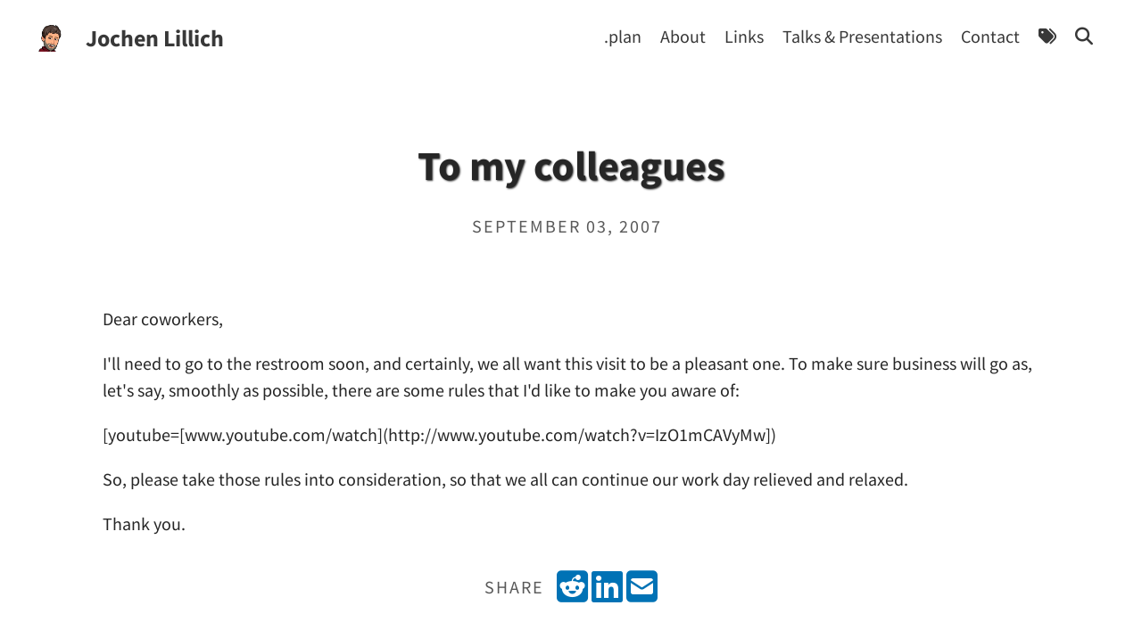

--- FILE ---
content_type: text/html; charset=utf-8
request_url: https://www.geewiz.dev/2007/09/03/to-my-colleagues
body_size: 2331
content:
<!DOCTYPE html><html lang="en" data-theme="null"><head> <meta charset="utf-8"> <meta name="viewport" content="width=device-width, initial-scale=1, minimum-scale=0.5, maximum-scale=5"> <!-- Theme Mode-->  <!-- Main JS (navbar.js, katex_init.js and masonry_init.js)-->  <!-- CSS --> <link rel="stylesheet" href="/assets/css/main.css"> <link rel="stylesheet" href="/assets/css/custom.css"> <!--Favicon--> <link rel="shortcut icon" href="/assets/favicon/favicon.ico" type="image/x-icon"> <!-- KaTeX 0.15.2 --> <!-- Mermaid 9.1.1 --> <!-- Simple Jekyll Search 1.10.0 -->  <!-- Google Analytics / Cookie Consent -->  <!-- seo tags --> <meta property="og:image" content="https://www.geewiz.dev/assets/img/header.jpg"> <meta property="og:type" content="website"> <!-- Begin Jekyll SEO tag v2.8.0 --> <title>To my colleagues | Jochen Lillich</title> <meta name="generator" content="Jekyll v4.2.2"> <meta property="og:title" content="To my colleagues"> <meta name="author" content="Jochen Lillich"> <meta property="og:locale" content="en_US"> <meta name="description" content="Dear coworkers, I'll need to go to the restroom soon, and certainly, we all want this visit to be a pleasant one. To make sure business will go as, let's say, smoothly as possible, there are some rules that I'd like to make you aware of: [youtube=[www.youtube.com/watch](http://www.youtube.com/watch?v=IzO1mCAVyMw]) So, please take those rules into consideration, so that we all can continue our work day relieved and relaxed. Thank you."> <meta property="og:description" content="Dear coworkers, I'll need to go to the restroom soon, and certainly, we all want this visit to be a pleasant one. To make sure business will go as, let's say, smoothly as possible, there are some rules that I'd like to make you aware of: [youtube=[www.youtube.com/watch](http://www.youtube.com/watch?v=IzO1mCAVyMw]) So, please take those rules into consideration, so that we all can continue our work day relieved and relaxed. Thank you."> <link rel="canonical" href="https://www.geewiz.dev/2007/09/03/to-my-colleagues.html"> <meta property="og:url" content="https://www.geewiz.dev/2007/09/03/to-my-colleagues.html"> <meta property="og:site_name" content="Jochen Lillich"> <meta property="og:type" content="article"> <meta property="article:published_time" content="2007-09-03T15:04:00+00:00"> <meta name="twitter:card" content="summary"> <meta property="twitter:title" content="To my colleagues"> <script type="application/ld+json"> {"@context":"https://schema.org","@type":"BlogPosting","author":{"@type":"Person","name":"Jochen Lillich","url":"https://www.geewiz.dev"},"dateModified":"2007-09-03T15:04:00+00:00","datePublished":"2007-09-03T15:04:00+00:00","description":"Dear coworkers, I&#39;ll need to go to the restroom soon, and certainly, we all want this visit to be a pleasant one. To make sure business will go as, let&#39;s say, smoothly as possible, there are some rules that I&#39;d like to make you aware of: [youtube=[www.youtube.com/watch](http://www.youtube.com/watch?v=IzO1mCAVyMw]) So, please take those rules into consideration, so that we all can continue our work day relieved and relaxed. Thank you.","headline":"To my colleagues","mainEntityOfPage":{"@type":"WebPage","@id":"https://www.geewiz.dev/2007/09/03/to-my-colleagues.html"},"url":"https://www.geewiz.dev/2007/09/03/to-my-colleagues.html"}</script> <!-- End Jekyll SEO tag --> <!-- RSS --> <link rel="alternate" type="application/atom+xml" title="Jochen Lillich" href="https://www.geewiz.dev/feed.xml"> <link type="application/atom+xml" rel="alternate" href="https://www.geewiz.dev/feed.xml" title="Jochen Lillich"> <!-- geewiz custom --> <link rel="me" href="https://mstdn.social/@geewiz"> <!-- omg.lol proof: proven.lol/0307d2 --> </head>
  <body>
    
    <header class="site-header"> <!-- Logo and title --> <div class="branding"> <a href="/"> <img alt="logo img" class="avatar" src="/assets/img/avatar.png" loading="lazy"> </a> <a class="site-title" aria-label="Jochen Lillich" href="/"> Jochen Lillich </a> </div> <!-- Toggle menu --> <nav class="clear"> <a aria-label="pull" id="pull" class="toggle" href="#"> <i class="fas fa-bars fa-lg"></i> </a> <!-- Menu --> <ul class="hide"> <li class="separator"> | </li> <li> <a class="clear" aria-label=".plan" title=".plan" href="https://plan.geewiz.dev"> <span class="navbar-label ">.plan </span> </a> </li> <li class="separator"> | </li> <li> <a class="clear" aria-label="About" title="About" href="/about"> <span class="navbar-label ">About </span> </a> </li> <li class="separator"> | </li> <li> <a class="clear" aria-label="Links" title="Links" href="/links"> <span class="navbar-label ">Links </span> </a> </li> <li class="separator"> | </li> <li> <a class="clear" aria-label="Talks &amp; Presentations" title="Talks &amp; Presentations" href="/presentations"> <span class="navbar-label ">Talks &amp; Presentations </span> </a> </li> <li class="separator"> | </li> <li> <a class="clear" aria-label="Contact" title="Contact" href="/contact"> <span class="navbar-label ">Contact </span> </a> </li> <li class="separator"> | </li> <li> <a class="clear" aria-label="Tags" title="Tags" href="/tags/"> <i class="navbar-icon fas fa-tags" aria-hidden="true"></i> <span class="navbar-label navbar-label-with-icon">Tags </span> </a> </li> <li class="separator"> | </li> <li> <a class="clear" aria-label="Search" title="Search" href="/search"> <i class="navbar-icon fas fa-search" aria-hidden="true"></i> <span class="navbar-label navbar-label-with-icon">Search </span> </a> </li> <li class="separator"> | </li> <li><a id="theme-toggle" title="To my colleagues " aria-label="To my colleagues" onclick="themeToggle()"></a></li> </ul> </nav> </header>
    <div class="content">
      <article>
    <header id="main" style="">
        <div class="title-padder">
            
                <h1 id="To+my+colleagues" class="title">To my colleagues</h1>
                


<div class="post-info">
    <p class="meta">
      
      September 03, 2007
    </p>
</div>

            
        </div>
    </header>

    <section class="post-content">
    
            <p>Dear coworkers,</p>
<p>I'll need to go to the restroom soon, and certainly, we all want this visit to be a pleasant one. To make sure business will go as, let's say, smoothly as possible, there are some rules that I'd like to make you aware of: </p>
<p>[youtube=[www.youtube.com/watch](http://www.youtube.com/watch?v=IzO1mCAVyMw])</p>
<p>So, please take those rules into consideration, so that we all can continue our work day relieved and relaxed.</p>
<p>Thank you.</p>

    
    </section>

    <!-- Social media shares -->
    

<div class="share-buttons">
    <ul class="share-buttons">
        <li class="meta">Share</li>
             
        <li>
            <a href="https://www.reddit.com/submit?url=https://www.geewiz.dev/2007/09/03/to-my-colleagues.html&amp;title=To+my+colleagues%20%7C%20Jochen+Lillich" target="_blank" title=" Reddit">
                <i class="fab fa-reddit-square fa-2x" aria-hidden="true"></i>
                <span class="sr-only">Share on Reddit</span>
            </a>
        </li>
         
        <li>
            <a href="https://www.linkedin.com/shareArticle?mini=true&amp;url=https://www.geewiz.dev/2007/09/03/to-my-colleagues.html&amp;title=To+my+colleagues%20%7C%20Jochen+Lillich&amp;summary=&amp;source=https://www.geewiz.dev/2007/09/03/to-my-colleagues.html" target="_blank" title=" LinkedIn">
                <i class="fab fa-linkedin fa-2x" aria-hidden="true"></i>
                <span class="sr-only">Share on LinkedIn</span>
            </a>
        </li>
          
        <li>
            <a href="mailto:?subject=To my colleagues%20%7C%20Jochen Lillich&amp;body=https://www.geewiz.dev/2007/09/03/to-my-colleagues.html" target="_blank" title="">
                <i class="fas fa-envelope-square fa-2x" aria-hidden="true"></i>
                <span class="sr-only">Email</span></a>
        </li>
        
    </ul>
</div>




    <!-- Tag list -->
    
    


  <div class="tag-list"></div>



</article>




<!-- To change color of links in the page --> <style> header#main { background-size: cover; background-repeat: no-repeat; background-position: center; } </style> <!-- Post navigation --> <div id="post-nav"> <div id="previous-post"> <a alt="Palm dying the slow, painful death" href="/2007/09/05/palm-dying-the"> <p>Previous post</p> Palm dying the slow, painful death </a> </div> <div id="next-post"> <a alt="qooxdoo, Kollege!" href="/2007/09/02/qooxdoo-kollege"> <p>Next post</p> qooxdoo, Kollege! </a> </div> </div> <!-- Giscus --> <!--Utterances--> <!-- Cusdis --> <!-- Disqus -->


    </div>
    
    <footer class="site-footer"> <p class="text"> Copyright (c) Jochen Lillich. All rights reserved.</p> <div class="footer-icons"> <ul> <!-- Social icons from Font Awesome, if enabled --> <li> <a feed.xml="" href="/feed.xml" title="Follow RSS feed" target="_blank"> <span class="fa-stack fa-lg"> <i class="fas fa-circle fa-stack-2x"></i> <i class="fas fa-rss fa-stack-1x fa-inverse"></i> </span> </a> </li> <li> <a href="geewiz.dev" title=" Bluesky" target="_blank" rel="noopener"> <span class="fa-stack fa-lg"> <i class="fas fa-circle fa-stack-2x"></i> <i class="fab fa-bluesky fa-stack-1x fa-inverse"></i> </span> </a> </li> <li> <a href="https://github.com/geewiz" title=" Github" target="_blank" rel="noopener"> <span class="fa-stack fa-lg"> <i class="fas fa-circle fa-stack-2x"></i> <i class="fab fa-github fa-stack-1x fa-inverse"></i> </span> </a> </li> <li> <a href="https://gitlab.com/geewiz" title=" Gitlab" target="_blank" rel="noopener"> <span class="fa-stack fa-lg"> <i class="fas fa-circle fa-stack-2x"></i> <i class="fab fa-gitlab fa-stack-1x fa-inverse"></i> </span> </a> </li> <li> <a href="https://www.linkedin.com/in/lillich" title=" Linkedin" target="_blank" rel="noopener"> <span class="fa-stack fa-lg"> <i class="fas fa-circle fa-stack-2x"></i> <i class="fab fa-linkedin fa-stack-1x fa-inverse"></i> </span> </a> </li> <li> <a href="mailto:hello@geewiz.dev" title=" Mail" target="_blank" rel="noopener"> <span class="fa-stack fa-lg"> <i class="fas fa-circle fa-stack-2x"></i> <i class="fas fa-envelope fa-stack-1x fa-inverse"></i> </span> </a> </li> <li> <a href="https://mstdn.social/@geewiz" title=" Mastodon" target="_blank" rel="noopener"> <span class="fa-stack fa-lg"> <i class="fas fa-circle fa-stack-2x"></i> <i class="fab fa-mastodon fa-stack-1x fa-inverse"></i> </span> </a> </li> <li> <a href="https://twitch.tv/FullStackLive" title=" Twitch" target="_blank" rel="noopener"> <span class="fa-stack fa-lg"> <i class="fas fa-circle fa-stack-2x"></i> <i class="fab fa-twitch fa-stack-1x fa-inverse"></i> </span> </a> </li> <li> <a href="https://www.youtube.com/@monospacementor" title=" Youtube" target="_blank" rel="noopener"> <span class="fa-stack fa-lg"> <i class="fas fa-circle fa-stack-2x"></i> <i class="fab fa-youtube fa-stack-1x fa-inverse"></i> </span> </a> </li> </ul> </div> </footer>
  

</body></html>

--- FILE ---
content_type: text/css; charset=UTF-8
request_url: https://www.geewiz.dev/assets/css/main.css
body_size: 43794
content:
/* TYPE_ON_STRAP Main style sheet */
/* Variables */
/* TYPOGRAPHY */
/* PADDING */
/* MOBILE */
/* THEME COLOR SCHEMES */
html, html[data-theme="light"] { --background: #ffffff; --blockquote: #eef7fa; --selection: #d4d4d4; --meta: #595959; --link: #0072B5; --header-background: #24292e; --header-text: #ffffff; --header-link: #383838; --code-background: #E0E0E0; --code-inline: #24292e; --text-shadow: #3f3f3f; --text: #262626; --h1: #262626; --h2: #262626; --h3: #262626; --h4: #262626; --h5: #262626; --h6: #262626; --border: rgba(0, 0, 0, 0.2); }

html[data-theme="dark"] { --background: #22272e; --blockquote: #373e47; --selection: #545d68; --meta: #909dab; --link: #00a8e0; --header-background: #2A3444; --header-text: #e7f3f4; --header-link: #adbac7; --code-background: #2A3444; --code-inline: #d9b600; --text-shadow: #2d333b; --text: #cdd9e5; --h1: #d40059; --h2: #b37eff; --h3: #ff66c2; --h4: #00af9e; --h5: #6bac00; --h6: #ff5c00; --border: rgba(255, 255, 255, 0.5); --cusdis--color-text-default: var(--text); --cusdis--color-comment-username-text: var(--link); }

/* BASE16 CODE HIGHLIGHT */
html, html[data-theme="light"] { --base00: #302f2d; --base01: #2e3c43; --base02: #314549; --base03: #546e7a; --base04: #b2ccd6; --base05: #eeffff; --base06: #eeffff; --base07: #ffffff; --base08: #f07178; --base09: #f78c6c; --base0a: #ffcb6b; --base0b: #98c379; --base0c: #89ddff; --base0d: #82aaff; --base0e: #c792ea; --base0f: #ff5370; }

html[data-theme="dark"] { --base00: #373e47; --base01: #444c56; --base02: #545d68; --base03: #909dab; --base04: #adbac7; --base05: #cdd9e5; --base06: #e7f3f4; --base07: #ffffff; --base08: #d40059; --base09: #ff5c00; --base0a: #d9b600; --base0b: #6bac00; --base0c: #00a8e0; --base0d: #b37eff; --base0e: #00af9e; --base0f: #ff66c2; }

/* External */
/*! normalize.css v3.0.2 | MIT License | git.io/normalize */
/** 1. Set default font family to sans-serif. 2. Prevent iOS text size adjust after orientation change, without disabling user zoom. */
html { font-family: sans-serif; /* 1 */ -ms-text-size-adjust: 100%; /* 2 */ -webkit-text-size-adjust: 100%; /* 2 */ }

/** Remove default margin. */
body { margin: 0; }

/* HTML5 display definitions ========================================================================== */
/** Correct `block` display not defined for any HTML5 element in IE 8/9. Correct `block` display not defined for `details` or `summary` in IE 10/11 and Firefox. Correct `block` display not defined for `main` in IE 11. */
article, aside, details, figcaption, figure, footer, header, hgroup, main, menu, nav, section, summary { display: block; }

/** 1. Correct `inline-block` display not defined in IE 8/9. 2. Normalize vertical alignment of `progress` in Chrome, Firefox, and Opera. */
audio, canvas, progress, video { display: inline-block; /* 1 */ vertical-align: baseline; /* 2 */ }

/** Prevent modern browsers from displaying `audio` without controls. Remove excess height in iOS 5 devices. */
audio:not([controls]) { display: none; height: 0; }

/** Address `[hidden]` styling not present in IE 8/9/10. Hide the `template` element in IE 8/9/11, Safari, and Firefox < 22. */
[hidden], template { display: none; }

/* Links ========================================================================== */
/** Remove the gray background color from active links in IE 10. */
a { background-color: transparent; }

/** Improve readability when focused and also mouse hovered in all browsers. */
a:active, a:hover { outline: 0; }

/* Text-level semantics ========================================================================== */
/** Address styling not present in IE 8/9/10/11, Safari, and Chrome. */
abbr[title] { border-bottom: 1px dotted; }

/** Address style set to `bolder` in Firefox 4+, Safari, and Chrome. */
b, strong { font-weight: bold; }

/** Address styling not present in Safari and Chrome. */
dfn { font-style: italic; }

/** Address variable `h1` font-size and margin within `section` and `article` contexts in Firefox 4+, Safari, and Chrome. */
h1 { font-size: 2em; margin: 0.67em 0; }

/** Address styling not present in IE 8/9. */
mark { background: #ff0; color: #000; }

/** Address inconsistent and variable font size in all browsers. */
small { font-size: 80%; }

/** Prevent `sub` and `sup` affecting `line-height` in all browsers. */
sub, sup { font-size: 75%; line-height: 0; position: relative; vertical-align: baseline; }

sup { top: -0.5em; }

sub { bottom: -0.25em; }

/* Embedded content ========================================================================== */
/** Remove border when inside `a` element in IE 8/9/10. */
img { border: 0; }

/** Correct overflow not hidden in IE 9/10/11. */
svg:not(:root) { overflow: hidden; }

/* Grouping content ========================================================================== */
/** Address margin not present in IE 8/9 and Safari. */
figure { margin: 1em 40px; }

/** Address differences between Firefox and other browsers. */
hr { -moz-box-sizing: content-box; box-sizing: content-box; height: 0; }

/** Contain overflow in all browsers. */
pre { overflow: auto; }

/** Address odd `em`-unit font size rendering in all browsers. */
code, kbd, pre, samp { font-family: monospace, monospace; font-size: 1em; }

/* Forms ========================================================================== */
/** Known limitation: by default, Chrome and Safari on OS X allow very limited styling of `select`, unless a `border` property is set. */
/** 1. Correct color not being inherited. Known issue: affects color of disabled elements. 2. Correct font properties not being inherited. 3. Address margins set differently in Firefox 4+, Safari, and Chrome. */
button, input, optgroup, select, textarea { color: inherit; /* 1 */ font: inherit; /* 2 */ margin: 0; /* 3 */ }

/** Address `overflow` set to `hidden` in IE 8/9/10/11. */
button { overflow: visible; }

/** Address inconsistent `text-transform` inheritance for `button` and `select`. All other form control elements do not inherit `text-transform` values. Correct `button` style inheritance in Firefox, IE 8/9/10/11, and Opera. Correct `select` style inheritance in Firefox. */
button, select { text-transform: none; }

/** 1. Avoid the WebKit bug in Android 4.0.* where (2) destroys native `audio` and `video` controls. 2. Correct inability to style clickable `input` types in iOS. 3. Improve usability and consistency of cursor style between image-type `input` and others. */
button, html input[type="button"], input[type="reset"], input[type="submit"] { -webkit-appearance: button; /* 2 */ cursor: pointer; /* 3 */ }

/** Re-set default cursor for disabled elements. */
button[disabled], html input[disabled] { cursor: default; }

/** Remove inner padding and border in Firefox 4+. */
button::-moz-focus-inner, input::-moz-focus-inner { border: 0; padding: 0; }

/** Address Firefox 4+ setting `line-height` on `input` using `!important` in the UA stylesheet. */
input { line-height: normal; }

/** It's recommended that you don't attempt to style these elements. Firefox's implementation doesn't respect box-sizing, padding, or width. 1. Address box sizing set to `content-box` in IE 8/9/10. 2. Remove excess padding in IE 8/9/10. */
input[type="checkbox"], input[type="radio"] { box-sizing: border-box; /* 1 */ padding: 0; /* 2 */ }

/** Fix the cursor style for Chrome's increment/decrement buttons. For certain `font-size` values of the `input`, it causes the cursor style of the decrement button to change from `default` to `text`. */
input[type="number"]::-webkit-inner-spin-button, input[type="number"]::-webkit-outer-spin-button { height: auto; }

/** 1. Address `appearance` set to `searchfield` in Safari and Chrome. 2. Address `box-sizing` set to `border-box` in Safari and Chrome (include `-moz` to future-proof). */
input[type="search"] { -webkit-appearance: textfield; /* 1 */ -moz-box-sizing: content-box; -webkit-box-sizing: content-box; /* 2 */ box-sizing: content-box; }

/** Remove inner padding and search cancel button in Safari and Chrome on OS X. Safari (but not Chrome) clips the cancel button when the search input has padding (and `textfield` appearance). */
input[type="search"]::-webkit-search-cancel-button, input[type="search"]::-webkit-search-decoration { -webkit-appearance: none; }

/** Define consistent border, margin, and padding. */
fieldset { border: 1px solid #c0c0c0; margin: 0 2px; padding: 0.35em 0.625em 0.75em; }

/** 1. Correct `color` not being inherited in IE 8/9/10/11. 2. Remove padding so people aren't caught out if they zero out fieldsets. */
legend { border: 0; /* 1 */ padding: 0; /* 2 */ }

/** Remove default vertical scrollbar in IE 8/9/10/11. */
textarea { overflow: auto; }

/** Don't inherit the `font-weight` (applied by a rule above). NOTE: the default cannot safely be changed in Chrome and Safari on OS X. */
optgroup { font-weight: bold; }

/* Tables ========================================================================== */
/** Remove most spacing between table cells. */
table { border-collapse: collapse; border-spacing: 0; }

td, th { padding: 0; }

/*! Type-on-strap Font Awesome kit v6.7.1 Find the version and license of the included Font Awesome here: _sass/external/font-awesome/fontawesome.scss */
/*! Font Awesome Free 6.7.1 by @fontawesome - https://fontawesome.com License - https://fontawesome.com/license/free (Icons: CC BY 4.0, Fonts: SIL OFL 1.1, Code: MIT License) Copyright 2024 Fonticons, Inc. */
.fa { font-family: var(--fa-style-family, "Font Awesome 6 Free"); font-weight: var(--fa-style, 900); }

.fas, .far, .fab, .fa-solid, .fa-regular, .fa-brands, .fa { -moz-osx-font-smoothing: grayscale; -webkit-font-smoothing: antialiased; display: var(--fa-display, inline-block); font-style: normal; font-variant: normal; line-height: 1; text-rendering: auto; }

.fas::before, .far::before, .fab::before, .fa-solid::before, .fa-regular::before, .fa-brands::before, .fa::before { content: var(--fa); }

.fa-classic, .fas, .fa-solid, .far, .fa-regular { font-family: 'Font Awesome 6 Free'; }

.fa-brands, .fab { font-family: 'Font Awesome 6 Brands'; }

.fa-1x { font-size: 1em; }

.fa-2x { font-size: 2em; }

.fa-3x { font-size: 3em; }

.fa-4x { font-size: 4em; }

.fa-5x { font-size: 5em; }

.fa-6x { font-size: 6em; }

.fa-7x { font-size: 7em; }

.fa-8x { font-size: 8em; }

.fa-9x { font-size: 9em; }

.fa-10x { font-size: 10em; }

.fa-2xs { font-size: 0.625em; line-height: 0.1em; vertical-align: 0.225em; }

.fa-xs { font-size: 0.75em; line-height: 0.0833333337em; vertical-align: 0.125em; }

.fa-sm { font-size: 0.875em; line-height: 0.0714285718em; vertical-align: 0.0535714295em; }

.fa-lg { font-size: 1.25em; line-height: 0.05em; vertical-align: -0.075em; }

.fa-xl { font-size: 1.5em; line-height: 0.0416666682em; vertical-align: -0.125em; }

.fa-2xl { font-size: 2em; line-height: 0.03125em; vertical-align: -0.1875em; }

.fa-fw { text-align: center; width: 1.25em; }

.fa-ul { list-style-type: none; margin-left: var(--fa-li-margin, 2.5em); padding-left: 0; }

.fa-ul > li { position: relative; }

.fa-li { left: calc(-1 * var(--fa-li-width, 2em)); position: absolute; text-align: center; width: var(--fa-li-width, 2em); line-height: inherit; }

.fa-border { border-color: var(--fa-border-color, #eee); border-radius: var(--fa-border-radius, 0.1em); border-style: var(--fa-border-style, solid); border-width: var(--fa-border-width, 0.08em); padding: var(--fa-border-padding, 0.2em 0.25em 0.15em); }

.fa-pull-left { float: left; margin-right: var(--fa-pull-margin, 0.3em); }

.fa-pull-right { float: right; margin-left: var(--fa-pull-margin, 0.3em); }

.fa-beat { animation-name: fa-beat; animation-delay: var(--fa-animation-delay, 0s); animation-direction: var(--fa-animation-direction, normal); animation-duration: var(--fa-animation-duration, 1s); animation-iteration-count: var(--fa-animation-iteration-count, infinite); animation-timing-function: var(--fa-animation-timing, ease-in-out); }

.fa-bounce { animation-name: fa-bounce; animation-delay: var(--fa-animation-delay, 0s); animation-direction: var(--fa-animation-direction, normal); animation-duration: var(--fa-animation-duration, 1s); animation-iteration-count: var(--fa-animation-iteration-count, infinite); animation-timing-function: var(--fa-animation-timing, cubic-bezier(0.28, 0.84, 0.42, 1)); }

.fa-fade { animation-name: fa-fade; animation-delay: var(--fa-animation-delay, 0s); animation-direction: var(--fa-animation-direction, normal); animation-duration: var(--fa-animation-duration, 1s); animation-iteration-count: var(--fa-animation-iteration-count, infinite); animation-timing-function: var(--fa-animation-timing, cubic-bezier(0.4, 0, 0.6, 1)); }

.fa-beat-fade { animation-name: fa-beat-fade; animation-delay: var(--fa-animation-delay, 0s); animation-direction: var(--fa-animation-direction, normal); animation-duration: var(--fa-animation-duration, 1s); animation-iteration-count: var(--fa-animation-iteration-count, infinite); animation-timing-function: var(--fa-animation-timing, cubic-bezier(0.4, 0, 0.6, 1)); }

.fa-flip { animation-name: fa-flip; animation-delay: var(--fa-animation-delay, 0s); animation-direction: var(--fa-animation-direction, normal); animation-duration: var(--fa-animation-duration, 1s); animation-iteration-count: var(--fa-animation-iteration-count, infinite); animation-timing-function: var(--fa-animation-timing, ease-in-out); }

.fa-shake { animation-name: fa-shake; animation-delay: var(--fa-animation-delay, 0s); animation-direction: var(--fa-animation-direction, normal); animation-duration: var(--fa-animation-duration, 1s); animation-iteration-count: var(--fa-animation-iteration-count, infinite); animation-timing-function: var(--fa-animation-timing, linear); }

.fa-spin { animation-name: fa-spin; animation-delay: var(--fa-animation-delay, 0s); animation-direction: var(--fa-animation-direction, normal); animation-duration: var(--fa-animation-duration, 2s); animation-iteration-count: var(--fa-animation-iteration-count, infinite); animation-timing-function: var(--fa-animation-timing, linear); }

.fa-spin-reverse { --fa-animation-direction: reverse; }

.fa-pulse, .fa-spin-pulse { animation-name: fa-spin; animation-direction: var(--fa-animation-direction, normal); animation-duration: var(--fa-animation-duration, 1s); animation-iteration-count: var(--fa-animation-iteration-count, infinite); animation-timing-function: var(--fa-animation-timing, steps(8)); }

@media (prefers-reduced-motion: reduce) { .fa-beat, .fa-bounce, .fa-fade, .fa-beat-fade, .fa-flip, .fa-pulse, .fa-shake, .fa-spin, .fa-spin-pulse { animation-delay: -1ms; animation-duration: 1ms; animation-iteration-count: 1; transition-delay: 0s; transition-duration: 0s; } }

@keyframes fa-beat { 0%, 90% { transform: scale(1); }
  45% { transform: scale(var(--fa-beat-scale, 1.25)); } }

@keyframes fa-bounce { 0% { transform: scale(1, 1) translateY(0); }
  10% { transform: scale(var(--fa-bounce-start-scale-x, 1.1), var(--fa-bounce-start-scale-y, 0.9)) translateY(0); }
  30% { transform: scale(var(--fa-bounce-jump-scale-x, 0.9), var(--fa-bounce-jump-scale-y, 1.1)) translateY(var(--fa-bounce-height, -0.5em)); }
  50% { transform: scale(var(--fa-bounce-land-scale-x, 1.05), var(--fa-bounce-land-scale-y, 0.95)) translateY(0); }
  57% { transform: scale(1, 1) translateY(var(--fa-bounce-rebound, -0.125em)); }
  64% { transform: scale(1, 1) translateY(0); }
  100% { transform: scale(1, 1) translateY(0); } }

@keyframes fa-fade { 50% { opacity: var(--fa-fade-opacity, 0.4); } }

@keyframes fa-beat-fade { 0%, 100% { opacity: var(--fa-beat-fade-opacity, 0.4);
    transform: scale(1); }
  50% { opacity: 1;
    transform: scale(var(--fa-beat-fade-scale, 1.125)); } }

@keyframes fa-flip { 50% { transform: rotate3d(var(--fa-flip-x, 0), var(--fa-flip-y, 1), var(--fa-flip-z, 0), var(--fa-flip-angle, -180deg)); } }

@keyframes fa-shake { 0% { transform: rotate(-15deg); }
  4% { transform: rotate(15deg); }
  8%, 24% { transform: rotate(-18deg); }
  12%, 28% { transform: rotate(18deg); }
  16% { transform: rotate(-22deg); }
  20% { transform: rotate(22deg); }
  32% { transform: rotate(-12deg); }
  36% { transform: rotate(12deg); }
  40%, 100% { transform: rotate(0deg); } }

@keyframes fa-spin { 0% { transform: rotate(0deg); }
  100% { transform: rotate(360deg); } }

.fa-rotate-90 { transform: rotate(90deg); }

.fa-rotate-180 { transform: rotate(180deg); }

.fa-rotate-270 { transform: rotate(270deg); }

.fa-flip-horizontal { transform: scale(-1, 1); }

.fa-flip-vertical { transform: scale(1, -1); }

.fa-flip-both, .fa-flip-horizontal.fa-flip-vertical { transform: scale(-1, -1); }

.fa-rotate-by { transform: rotate(var(--fa-rotate-angle, 0)); }

.fa-stack { display: inline-block; height: 2em; line-height: 2em; position: relative; vertical-align: middle; width: 2.5em; }

.fa-stack-1x, .fa-stack-2x { left: 0; position: absolute; text-align: center; width: 100%; z-index: var(--fa-stack-z-index, auto); }

.fa-stack-1x { line-height: inherit; }

.fa-stack-2x { font-size: 2em; }

.fa-inverse { color: var(--fa-inverse, var(--background)); }

/* Font Awesome uses the Unicode Private Use Area (PUA) to ensure screen
readers do not read off random characters that represent icons */
.fa-0 { --fa: "\30"; --fa--fa: "\30\30"; }

.fa-1 { --fa: "\31"; --fa--fa: "\31\31"; }

.fa-2 { --fa: "\32"; --fa--fa: "\32\32"; }

.fa-3 { --fa: "\33"; --fa--fa: "\33\33"; }

.fa-4 { --fa: "\34"; --fa--fa: "\34\34"; }

.fa-5 { --fa: "\35"; --fa--fa: "\35\35"; }

.fa-6 { --fa: "\36"; --fa--fa: "\36\36"; }

.fa-7 { --fa: "\37"; --fa--fa: "\37\37"; }

.fa-8 { --fa: "\38"; --fa--fa: "\38\38"; }

.fa-9 { --fa: "\39"; --fa--fa: "\39\39"; }

.fa-fill-drip { --fa: "\f576"; --fa--fa: "\f576\f576"; }

.fa-arrows-to-circle { --fa: "\e4bd"; --fa--fa: "\e4bd\e4bd"; }

.fa-circle-chevron-right { --fa: "\f138"; --fa--fa: "\f138\f138"; }

.fa-chevron-circle-right { --fa: "\f138"; --fa--fa: "\f138\f138"; }

.fa-at { --fa: "\40"; --fa--fa: "\40\40"; }

.fa-trash-can { --fa: "\f2ed"; --fa--fa: "\f2ed\f2ed"; }

.fa-trash-alt { --fa: "\f2ed"; --fa--fa: "\f2ed\f2ed"; }

.fa-text-height { --fa: "\f034"; --fa--fa: "\f034\f034"; }

.fa-user-xmark { --fa: "\f235"; --fa--fa: "\f235\f235"; }

.fa-user-times { --fa: "\f235"; --fa--fa: "\f235\f235"; }

.fa-stethoscope { --fa: "\f0f1"; --fa--fa: "\f0f1\f0f1"; }

.fa-message { --fa: "\f27a"; --fa--fa: "\f27a\f27a"; }

.fa-comment-alt { --fa: "\f27a"; --fa--fa: "\f27a\f27a"; }

.fa-info { --fa: "\f129"; --fa--fa: "\f129\f129"; }

.fa-down-left-and-up-right-to-center { --fa: "\f422"; --fa--fa: "\f422\f422"; }

.fa-compress-alt { --fa: "\f422"; --fa--fa: "\f422\f422"; }

.fa-explosion { --fa: "\e4e9"; --fa--fa: "\e4e9\e4e9"; }

.fa-file-lines { --fa: "\f15c"; --fa--fa: "\f15c\f15c"; }

.fa-file-alt { --fa: "\f15c"; --fa--fa: "\f15c\f15c"; }

.fa-file-text { --fa: "\f15c"; --fa--fa: "\f15c\f15c"; }

.fa-wave-square { --fa: "\f83e"; --fa--fa: "\f83e\f83e"; }

.fa-ring { --fa: "\f70b"; --fa--fa: "\f70b\f70b"; }

.fa-building-un { --fa: "\e4d9"; --fa--fa: "\e4d9\e4d9"; }

.fa-dice-three { --fa: "\f527"; --fa--fa: "\f527\f527"; }

.fa-calendar-days { --fa: "\f073"; --fa--fa: "\f073\f073"; }

.fa-calendar-alt { --fa: "\f073"; --fa--fa: "\f073\f073"; }

.fa-anchor-circle-check { --fa: "\e4aa"; --fa--fa: "\e4aa\e4aa"; }

.fa-building-circle-arrow-right { --fa: "\e4d1"; --fa--fa: "\e4d1\e4d1"; }

.fa-volleyball { --fa: "\f45f"; --fa--fa: "\f45f\f45f"; }

.fa-volleyball-ball { --fa: "\f45f"; --fa--fa: "\f45f\f45f"; }

.fa-arrows-up-to-line { --fa: "\e4c2"; --fa--fa: "\e4c2\e4c2"; }

.fa-sort-down { --fa: "\f0dd"; --fa--fa: "\f0dd\f0dd"; }

.fa-sort-desc { --fa: "\f0dd"; --fa--fa: "\f0dd\f0dd"; }

.fa-circle-minus { --fa: "\f056"; --fa--fa: "\f056\f056"; }

.fa-minus-circle { --fa: "\f056"; --fa--fa: "\f056\f056"; }

.fa-door-open { --fa: "\f52b"; --fa--fa: "\f52b\f52b"; }

.fa-right-from-bracket { --fa: "\f2f5"; --fa--fa: "\f2f5\f2f5"; }

.fa-sign-out-alt { --fa: "\f2f5"; --fa--fa: "\f2f5\f2f5"; }

.fa-atom { --fa: "\f5d2"; --fa--fa: "\f5d2\f5d2"; }

.fa-soap { --fa: "\e06e"; --fa--fa: "\e06e\e06e"; }

.fa-icons { --fa: "\f86d"; --fa--fa: "\f86d\f86d"; }

.fa-heart-music-camera-bolt { --fa: "\f86d"; --fa--fa: "\f86d\f86d"; }

.fa-microphone-lines-slash { --fa: "\f539"; --fa--fa: "\f539\f539"; }

.fa-microphone-alt-slash { --fa: "\f539"; --fa--fa: "\f539\f539"; }

.fa-bridge-circle-check { --fa: "\e4c9"; --fa--fa: "\e4c9\e4c9"; }

.fa-pump-medical { --fa: "\e06a"; --fa--fa: "\e06a\e06a"; }

.fa-fingerprint { --fa: "\f577"; --fa--fa: "\f577\f577"; }

.fa-hand-point-right { --fa: "\f0a4"; --fa--fa: "\f0a4\f0a4"; }

.fa-magnifying-glass-location { --fa: "\f689"; --fa--fa: "\f689\f689"; }

.fa-search-location { --fa: "\f689"; --fa--fa: "\f689\f689"; }

.fa-forward-step { --fa: "\f051"; --fa--fa: "\f051\f051"; }

.fa-step-forward { --fa: "\f051"; --fa--fa: "\f051\f051"; }

.fa-face-smile-beam { --fa: "\f5b8"; --fa--fa: "\f5b8\f5b8"; }

.fa-smile-beam { --fa: "\f5b8"; --fa--fa: "\f5b8\f5b8"; }

.fa-flag-checkered { --fa: "\f11e"; --fa--fa: "\f11e\f11e"; }

.fa-football { --fa: "\f44e"; --fa--fa: "\f44e\f44e"; }

.fa-football-ball { --fa: "\f44e"; --fa--fa: "\f44e\f44e"; }

.fa-school-circle-exclamation { --fa: "\e56c"; --fa--fa: "\e56c\e56c"; }

.fa-crop { --fa: "\f125"; --fa--fa: "\f125\f125"; }

.fa-angles-down { --fa: "\f103"; --fa--fa: "\f103\f103"; }

.fa-angle-double-down { --fa: "\f103"; --fa--fa: "\f103\f103"; }

.fa-users-rectangle { --fa: "\e594"; --fa--fa: "\e594\e594"; }

.fa-people-roof { --fa: "\e537"; --fa--fa: "\e537\e537"; }

.fa-people-line { --fa: "\e534"; --fa--fa: "\e534\e534"; }

.fa-beer-mug-empty { --fa: "\f0fc"; --fa--fa: "\f0fc\f0fc"; }

.fa-beer { --fa: "\f0fc"; --fa--fa: "\f0fc\f0fc"; }

.fa-diagram-predecessor { --fa: "\e477"; --fa--fa: "\e477\e477"; }

.fa-arrow-up-long { --fa: "\f176"; --fa--fa: "\f176\f176"; }

.fa-long-arrow-up { --fa: "\f176"; --fa--fa: "\f176\f176"; }

.fa-fire-flame-simple { --fa: "\f46a"; --fa--fa: "\f46a\f46a"; }

.fa-burn { --fa: "\f46a"; --fa--fa: "\f46a\f46a"; }

.fa-person { --fa: "\f183"; --fa--fa: "\f183\f183"; }

.fa-male { --fa: "\f183"; --fa--fa: "\f183\f183"; }

.fa-laptop { --fa: "\f109"; --fa--fa: "\f109\f109"; }

.fa-file-csv { --fa: "\f6dd"; --fa--fa: "\f6dd\f6dd"; }

.fa-menorah { --fa: "\f676"; --fa--fa: "\f676\f676"; }

.fa-truck-plane { --fa: "\e58f"; --fa--fa: "\e58f\e58f"; }

.fa-record-vinyl { --fa: "\f8d9"; --fa--fa: "\f8d9\f8d9"; }

.fa-face-grin-stars { --fa: "\f587"; --fa--fa: "\f587\f587"; }

.fa-grin-stars { --fa: "\f587"; --fa--fa: "\f587\f587"; }

.fa-bong { --fa: "\f55c"; --fa--fa: "\f55c\f55c"; }

.fa-spaghetti-monster-flying { --fa: "\f67b"; --fa--fa: "\f67b\f67b"; }

.fa-pastafarianism { --fa: "\f67b"; --fa--fa: "\f67b\f67b"; }

.fa-arrow-down-up-across-line { --fa: "\e4af"; --fa--fa: "\e4af\e4af"; }

.fa-spoon { --fa: "\f2e5"; --fa--fa: "\f2e5\f2e5"; }

.fa-utensil-spoon { --fa: "\f2e5"; --fa--fa: "\f2e5\f2e5"; }

.fa-jar-wheat { --fa: "\e517"; --fa--fa: "\e517\e517"; }

.fa-envelopes-bulk { --fa: "\f674"; --fa--fa: "\f674\f674"; }

.fa-mail-bulk { --fa: "\f674"; --fa--fa: "\f674\f674"; }

.fa-file-circle-exclamation { --fa: "\e4eb"; --fa--fa: "\e4eb\e4eb"; }

.fa-circle-h { --fa: "\f47e"; --fa--fa: "\f47e\f47e"; }

.fa-hospital-symbol { --fa: "\f47e"; --fa--fa: "\f47e\f47e"; }

.fa-pager { --fa: "\f815"; --fa--fa: "\f815\f815"; }

.fa-address-book { --fa: "\f2b9"; --fa--fa: "\f2b9\f2b9"; }

.fa-contact-book { --fa: "\f2b9"; --fa--fa: "\f2b9\f2b9"; }

.fa-strikethrough { --fa: "\f0cc"; --fa--fa: "\f0cc\f0cc"; }

.fa-k { --fa: "\4b"; --fa--fa: "\4b\4b"; }

.fa-landmark-flag { --fa: "\e51c"; --fa--fa: "\e51c\e51c"; }

.fa-pencil { --fa: "\f303"; --fa--fa: "\f303\f303"; }

.fa-pencil-alt { --fa: "\f303"; --fa--fa: "\f303\f303"; }

.fa-backward { --fa: "\f04a"; --fa--fa: "\f04a\f04a"; }

.fa-caret-right { --fa: "\f0da"; --fa--fa: "\f0da\f0da"; }

.fa-comments { --fa: "\f086"; --fa--fa: "\f086\f086"; }

.fa-paste { --fa: "\f0ea"; --fa--fa: "\f0ea\f0ea"; }

.fa-file-clipboard { --fa: "\f0ea"; --fa--fa: "\f0ea\f0ea"; }

.fa-code-pull-request { --fa: "\e13c"; --fa--fa: "\e13c\e13c"; }

.fa-clipboard-list { --fa: "\f46d"; --fa--fa: "\f46d\f46d"; }

.fa-truck-ramp-box { --fa: "\f4de"; --fa--fa: "\f4de\f4de"; }

.fa-truck-loading { --fa: "\f4de"; --fa--fa: "\f4de\f4de"; }

.fa-user-check { --fa: "\f4fc"; --fa--fa: "\f4fc\f4fc"; }

.fa-vial-virus { --fa: "\e597"; --fa--fa: "\e597\e597"; }

.fa-sheet-plastic { --fa: "\e571"; --fa--fa: "\e571\e571"; }

.fa-blog { --fa: "\f781"; --fa--fa: "\f781\f781"; }

.fa-user-ninja { --fa: "\f504"; --fa--fa: "\f504\f504"; }

.fa-person-arrow-up-from-line { --fa: "\e539"; --fa--fa: "\e539\e539"; }

.fa-scroll-torah { --fa: "\f6a0"; --fa--fa: "\f6a0\f6a0"; }

.fa-torah { --fa: "\f6a0"; --fa--fa: "\f6a0\f6a0"; }

.fa-broom-ball { --fa: "\f458"; --fa--fa: "\f458\f458"; }

.fa-quidditch { --fa: "\f458"; --fa--fa: "\f458\f458"; }

.fa-quidditch-broom-ball { --fa: "\f458"; --fa--fa: "\f458\f458"; }

.fa-toggle-off { --fa: "\f204"; --fa--fa: "\f204\f204"; }

.fa-box-archive { --fa: "\f187"; --fa--fa: "\f187\f187"; }

.fa-archive { --fa: "\f187"; --fa--fa: "\f187\f187"; }

.fa-person-drowning { --fa: "\e545"; --fa--fa: "\e545\e545"; }

.fa-arrow-down-9-1 { --fa: "\f886"; --fa--fa: "\f886\f886"; }

.fa-sort-numeric-desc { --fa: "\f886"; --fa--fa: "\f886\f886"; }

.fa-sort-numeric-down-alt { --fa: "\f886"; --fa--fa: "\f886\f886"; }

.fa-face-grin-tongue-squint { --fa: "\f58a"; --fa--fa: "\f58a\f58a"; }

.fa-grin-tongue-squint { --fa: "\f58a"; --fa--fa: "\f58a\f58a"; }

.fa-spray-can { --fa: "\f5bd"; --fa--fa: "\f5bd\f5bd"; }

.fa-truck-monster { --fa: "\f63b"; --fa--fa: "\f63b\f63b"; }

.fa-w { --fa: "\57"; --fa--fa: "\57\57"; }

.fa-earth-africa { --fa: "\f57c"; --fa--fa: "\f57c\f57c"; }

.fa-globe-africa { --fa: "\f57c"; --fa--fa: "\f57c\f57c"; }

.fa-rainbow { --fa: "\f75b"; --fa--fa: "\f75b\f75b"; }

.fa-circle-notch { --fa: "\f1ce"; --fa--fa: "\f1ce\f1ce"; }

.fa-tablet-screen-button { --fa: "\f3fa"; --fa--fa: "\f3fa\f3fa"; }

.fa-tablet-alt { --fa: "\f3fa"; --fa--fa: "\f3fa\f3fa"; }

.fa-paw { --fa: "\f1b0"; --fa--fa: "\f1b0\f1b0"; }

.fa-cloud { --fa: "\f0c2"; --fa--fa: "\f0c2\f0c2"; }

.fa-trowel-bricks { --fa: "\e58a"; --fa--fa: "\e58a\e58a"; }

.fa-face-flushed { --fa: "\f579"; --fa--fa: "\f579\f579"; }

.fa-flushed { --fa: "\f579"; --fa--fa: "\f579\f579"; }

.fa-hospital-user { --fa: "\f80d"; --fa--fa: "\f80d\f80d"; }

.fa-tent-arrow-left-right { --fa: "\e57f"; --fa--fa: "\e57f\e57f"; }

.fa-gavel { --fa: "\f0e3"; --fa--fa: "\f0e3\f0e3"; }

.fa-legal { --fa: "\f0e3"; --fa--fa: "\f0e3\f0e3"; }

.fa-binoculars { --fa: "\f1e5"; --fa--fa: "\f1e5\f1e5"; }

.fa-microphone-slash { --fa: "\f131"; --fa--fa: "\f131\f131"; }

.fa-box-tissue { --fa: "\e05b"; --fa--fa: "\e05b\e05b"; }

.fa-motorcycle { --fa: "\f21c"; --fa--fa: "\f21c\f21c"; }

.fa-bell-concierge { --fa: "\f562"; --fa--fa: "\f562\f562"; }

.fa-concierge-bell { --fa: "\f562"; --fa--fa: "\f562\f562"; }

.fa-pen-ruler { --fa: "\f5ae"; --fa--fa: "\f5ae\f5ae"; }

.fa-pencil-ruler { --fa: "\f5ae"; --fa--fa: "\f5ae\f5ae"; }

.fa-people-arrows { --fa: "\e068"; --fa--fa: "\e068\e068"; }

.fa-people-arrows-left-right { --fa: "\e068"; --fa--fa: "\e068\e068"; }

.fa-mars-and-venus-burst { --fa: "\e523"; --fa--fa: "\e523\e523"; }

.fa-square-caret-right { --fa: "\f152"; --fa--fa: "\f152\f152"; }

.fa-caret-square-right { --fa: "\f152"; --fa--fa: "\f152\f152"; }

.fa-scissors { --fa: "\f0c4"; --fa--fa: "\f0c4\f0c4"; }

.fa-cut { --fa: "\f0c4"; --fa--fa: "\f0c4\f0c4"; }

.fa-sun-plant-wilt { --fa: "\e57a"; --fa--fa: "\e57a\e57a"; }

.fa-toilets-portable { --fa: "\e584"; --fa--fa: "\e584\e584"; }

.fa-hockey-puck { --fa: "\f453"; --fa--fa: "\f453\f453"; }

.fa-table { --fa: "\f0ce"; --fa--fa: "\f0ce\f0ce"; }

.fa-magnifying-glass-arrow-right { --fa: "\e521"; --fa--fa: "\e521\e521"; }

.fa-tachograph-digital { --fa: "\f566"; --fa--fa: "\f566\f566"; }

.fa-digital-tachograph { --fa: "\f566"; --fa--fa: "\f566\f566"; }

.fa-users-slash { --fa: "\e073"; --fa--fa: "\e073\e073"; }

.fa-clover { --fa: "\e139"; --fa--fa: "\e139\e139"; }

.fa-reply { --fa: "\f3e5"; --fa--fa: "\f3e5\f3e5"; }

.fa-mail-reply { --fa: "\f3e5"; --fa--fa: "\f3e5\f3e5"; }

.fa-star-and-crescent { --fa: "\f699"; --fa--fa: "\f699\f699"; }

.fa-house-fire { --fa: "\e50c"; --fa--fa: "\e50c\e50c"; }

.fa-square-minus { --fa: "\f146"; --fa--fa: "\f146\f146"; }

.fa-minus-square { --fa: "\f146"; --fa--fa: "\f146\f146"; }

.fa-helicopter { --fa: "\f533"; --fa--fa: "\f533\f533"; }

.fa-compass { --fa: "\f14e"; --fa--fa: "\f14e\f14e"; }

.fa-square-caret-down { --fa: "\f150"; --fa--fa: "\f150\f150"; }

.fa-caret-square-down { --fa: "\f150"; --fa--fa: "\f150\f150"; }

.fa-file-circle-question { --fa: "\e4ef"; --fa--fa: "\e4ef\e4ef"; }

.fa-laptop-code { --fa: "\f5fc"; --fa--fa: "\f5fc\f5fc"; }

.fa-swatchbook { --fa: "\f5c3"; --fa--fa: "\f5c3\f5c3"; }

.fa-prescription-bottle { --fa: "\f485"; --fa--fa: "\f485\f485"; }

.fa-bars { --fa: "\f0c9"; --fa--fa: "\f0c9\f0c9"; }

.fa-navicon { --fa: "\f0c9"; --fa--fa: "\f0c9\f0c9"; }

.fa-people-group { --fa: "\e533"; --fa--fa: "\e533\e533"; }

.fa-hourglass-end { --fa: "\f253"; --fa--fa: "\f253\f253"; }

.fa-hourglass-3 { --fa: "\f253"; --fa--fa: "\f253\f253"; }

.fa-heart-crack { --fa: "\f7a9"; --fa--fa: "\f7a9\f7a9"; }

.fa-heart-broken { --fa: "\f7a9"; --fa--fa: "\f7a9\f7a9"; }

.fa-square-up-right { --fa: "\f360"; --fa--fa: "\f360\f360"; }

.fa-external-link-square-alt { --fa: "\f360"; --fa--fa: "\f360\f360"; }

.fa-face-kiss-beam { --fa: "\f597"; --fa--fa: "\f597\f597"; }

.fa-kiss-beam { --fa: "\f597"; --fa--fa: "\f597\f597"; }

.fa-film { --fa: "\f008"; --fa--fa: "\f008\f008"; }

.fa-ruler-horizontal { --fa: "\f547"; --fa--fa: "\f547\f547"; }

.fa-people-robbery { --fa: "\e536"; --fa--fa: "\e536\e536"; }

.fa-lightbulb { --fa: "\f0eb"; --fa--fa: "\f0eb\f0eb"; }

.fa-caret-left { --fa: "\f0d9"; --fa--fa: "\f0d9\f0d9"; }

.fa-circle-exclamation { --fa: "\f06a"; --fa--fa: "\f06a\f06a"; }

.fa-exclamation-circle { --fa: "\f06a"; --fa--fa: "\f06a\f06a"; }

.fa-school-circle-xmark { --fa: "\e56d"; --fa--fa: "\e56d\e56d"; }

.fa-arrow-right-from-bracket { --fa: "\f08b"; --fa--fa: "\f08b\f08b"; }

.fa-sign-out { --fa: "\f08b"; --fa--fa: "\f08b\f08b"; }

.fa-circle-chevron-down { --fa: "\f13a"; --fa--fa: "\f13a\f13a"; }

.fa-chevron-circle-down { --fa: "\f13a"; --fa--fa: "\f13a\f13a"; }

.fa-unlock-keyhole { --fa: "\f13e"; --fa--fa: "\f13e\f13e"; }

.fa-unlock-alt { --fa: "\f13e"; --fa--fa: "\f13e\f13e"; }

.fa-cloud-showers-heavy { --fa: "\f740"; --fa--fa: "\f740\f740"; }

.fa-headphones-simple { --fa: "\f58f"; --fa--fa: "\f58f\f58f"; }

.fa-headphones-alt { --fa: "\f58f"; --fa--fa: "\f58f\f58f"; }

.fa-sitemap { --fa: "\f0e8"; --fa--fa: "\f0e8\f0e8"; }

.fa-circle-dollar-to-slot { --fa: "\f4b9"; --fa--fa: "\f4b9\f4b9"; }

.fa-donate { --fa: "\f4b9"; --fa--fa: "\f4b9\f4b9"; }

.fa-memory { --fa: "\f538"; --fa--fa: "\f538\f538"; }

.fa-road-spikes { --fa: "\e568"; --fa--fa: "\e568\e568"; }

.fa-fire-burner { --fa: "\e4f1"; --fa--fa: "\e4f1\e4f1"; }

.fa-flag { --fa: "\f024"; --fa--fa: "\f024\f024"; }

.fa-hanukiah { --fa: "\f6e6"; --fa--fa: "\f6e6\f6e6"; }

.fa-feather { --fa: "\f52d"; --fa--fa: "\f52d\f52d"; }

.fa-volume-low { --fa: "\f027"; --fa--fa: "\f027\f027"; }

.fa-volume-down { --fa: "\f027"; --fa--fa: "\f027\f027"; }

.fa-comment-slash { --fa: "\f4b3"; --fa--fa: "\f4b3\f4b3"; }

.fa-cloud-sun-rain { --fa: "\f743"; --fa--fa: "\f743\f743"; }

.fa-compress { --fa: "\f066"; --fa--fa: "\f066\f066"; }

.fa-wheat-awn { --fa: "\e2cd"; --fa--fa: "\e2cd\e2cd"; }

.fa-wheat-alt { --fa: "\e2cd"; --fa--fa: "\e2cd\e2cd"; }

.fa-ankh { --fa: "\f644"; --fa--fa: "\f644\f644"; }

.fa-hands-holding-child { --fa: "\e4fa"; --fa--fa: "\e4fa\e4fa"; }

.fa-asterisk { --fa: "\2a"; --fa--fa: "\2a\2a"; }

.fa-square-check { --fa: "\f14a"; --fa--fa: "\f14a\f14a"; }

.fa-check-square { --fa: "\f14a"; --fa--fa: "\f14a\f14a"; }

.fa-peseta-sign { --fa: "\e221"; --fa--fa: "\e221\e221"; }

.fa-heading { --fa: "\f1dc"; --fa--fa: "\f1dc\f1dc"; }

.fa-header { --fa: "\f1dc"; --fa--fa: "\f1dc\f1dc"; }

.fa-ghost { --fa: "\f6e2"; --fa--fa: "\f6e2\f6e2"; }

.fa-list { --fa: "\f03a"; --fa--fa: "\f03a\f03a"; }

.fa-list-squares { --fa: "\f03a"; --fa--fa: "\f03a\f03a"; }

.fa-square-phone-flip { --fa: "\f87b"; --fa--fa: "\f87b\f87b"; }

.fa-phone-square-alt { --fa: "\f87b"; --fa--fa: "\f87b\f87b"; }

.fa-cart-plus { --fa: "\f217"; --fa--fa: "\f217\f217"; }

.fa-gamepad { --fa: "\f11b"; --fa--fa: "\f11b\f11b"; }

.fa-circle-dot { --fa: "\f192"; --fa--fa: "\f192\f192"; }

.fa-dot-circle { --fa: "\f192"; --fa--fa: "\f192\f192"; }

.fa-face-dizzy { --fa: "\f567"; --fa--fa: "\f567\f567"; }

.fa-dizzy { --fa: "\f567"; --fa--fa: "\f567\f567"; }

.fa-egg { --fa: "\f7fb"; --fa--fa: "\f7fb\f7fb"; }

.fa-house-medical-circle-xmark { --fa: "\e513"; --fa--fa: "\e513\e513"; }

.fa-campground { --fa: "\f6bb"; --fa--fa: "\f6bb\f6bb"; }

.fa-folder-plus { --fa: "\f65e"; --fa--fa: "\f65e\f65e"; }

.fa-futbol { --fa: "\f1e3"; --fa--fa: "\f1e3\f1e3"; }

.fa-futbol-ball { --fa: "\f1e3"; --fa--fa: "\f1e3\f1e3"; }

.fa-soccer-ball { --fa: "\f1e3"; --fa--fa: "\f1e3\f1e3"; }

.fa-paintbrush { --fa: "\f1fc"; --fa--fa: "\f1fc\f1fc"; }

.fa-paint-brush { --fa: "\f1fc"; --fa--fa: "\f1fc\f1fc"; }

.fa-lock { --fa: "\f023"; --fa--fa: "\f023\f023"; }

.fa-gas-pump { --fa: "\f52f"; --fa--fa: "\f52f\f52f"; }

.fa-hot-tub-person { --fa: "\f593"; --fa--fa: "\f593\f593"; }

.fa-hot-tub { --fa: "\f593"; --fa--fa: "\f593\f593"; }

.fa-map-location { --fa: "\f59f"; --fa--fa: "\f59f\f59f"; }

.fa-map-marked { --fa: "\f59f"; --fa--fa: "\f59f\f59f"; }

.fa-house-flood-water { --fa: "\e50e"; --fa--fa: "\e50e\e50e"; }

.fa-tree { --fa: "\f1bb"; --fa--fa: "\f1bb\f1bb"; }

.fa-bridge-lock { --fa: "\e4cc"; --fa--fa: "\e4cc\e4cc"; }

.fa-sack-dollar { --fa: "\f81d"; --fa--fa: "\f81d\f81d"; }

.fa-pen-to-square { --fa: "\f044"; --fa--fa: "\f044\f044"; }

.fa-edit { --fa: "\f044"; --fa--fa: "\f044\f044"; }

.fa-car-side { --fa: "\f5e4"; --fa--fa: "\f5e4\f5e4"; }

.fa-share-nodes { --fa: "\f1e0"; --fa--fa: "\f1e0\f1e0"; }

.fa-share-alt { --fa: "\f1e0"; --fa--fa: "\f1e0\f1e0"; }

.fa-heart-circle-minus { --fa: "\e4ff"; --fa--fa: "\e4ff\e4ff"; }

.fa-hourglass-half { --fa: "\f252"; --fa--fa: "\f252\f252"; }

.fa-hourglass-2 { --fa: "\f252"; --fa--fa: "\f252\f252"; }

.fa-microscope { --fa: "\f610"; --fa--fa: "\f610\f610"; }

.fa-sink { --fa: "\e06d"; --fa--fa: "\e06d\e06d"; }

.fa-bag-shopping { --fa: "\f290"; --fa--fa: "\f290\f290"; }

.fa-shopping-bag { --fa: "\f290"; --fa--fa: "\f290\f290"; }

.fa-arrow-down-z-a { --fa: "\f881"; --fa--fa: "\f881\f881"; }

.fa-sort-alpha-desc { --fa: "\f881"; --fa--fa: "\f881\f881"; }

.fa-sort-alpha-down-alt { --fa: "\f881"; --fa--fa: "\f881\f881"; }

.fa-mitten { --fa: "\f7b5"; --fa--fa: "\f7b5\f7b5"; }

.fa-person-rays { --fa: "\e54d"; --fa--fa: "\e54d\e54d"; }

.fa-users { --fa: "\f0c0"; --fa--fa: "\f0c0\f0c0"; }

.fa-eye-slash { --fa: "\f070"; --fa--fa: "\f070\f070"; }

.fa-flask-vial { --fa: "\e4f3"; --fa--fa: "\e4f3\e4f3"; }

.fa-hand { --fa: "\f256"; --fa--fa: "\f256\f256"; }

.fa-hand-paper { --fa: "\f256"; --fa--fa: "\f256\f256"; }

.fa-om { --fa: "\f679"; --fa--fa: "\f679\f679"; }

.fa-worm { --fa: "\e599"; --fa--fa: "\e599\e599"; }

.fa-house-circle-xmark { --fa: "\e50b"; --fa--fa: "\e50b\e50b"; }

.fa-plug { --fa: "\f1e6"; --fa--fa: "\f1e6\f1e6"; }

.fa-chevron-up { --fa: "\f077"; --fa--fa: "\f077\f077"; }

.fa-hand-spock { --fa: "\f259"; --fa--fa: "\f259\f259"; }

.fa-stopwatch { --fa: "\f2f2"; --fa--fa: "\f2f2\f2f2"; }

.fa-face-kiss { --fa: "\f596"; --fa--fa: "\f596\f596"; }

.fa-kiss { --fa: "\f596"; --fa--fa: "\f596\f596"; }

.fa-bridge-circle-xmark { --fa: "\e4cb"; --fa--fa: "\e4cb\e4cb"; }

.fa-face-grin-tongue { --fa: "\f589"; --fa--fa: "\f589\f589"; }

.fa-grin-tongue { --fa: "\f589"; --fa--fa: "\f589\f589"; }

.fa-chess-bishop { --fa: "\f43a"; --fa--fa: "\f43a\f43a"; }

.fa-face-grin-wink { --fa: "\f58c"; --fa--fa: "\f58c\f58c"; }

.fa-grin-wink { --fa: "\f58c"; --fa--fa: "\f58c\f58c"; }

.fa-ear-deaf { --fa: "\f2a4"; --fa--fa: "\f2a4\f2a4"; }

.fa-deaf { --fa: "\f2a4"; --fa--fa: "\f2a4\f2a4"; }

.fa-deafness { --fa: "\f2a4"; --fa--fa: "\f2a4\f2a4"; }

.fa-hard-of-hearing { --fa: "\f2a4"; --fa--fa: "\f2a4\f2a4"; }

.fa-road-circle-check { --fa: "\e564"; --fa--fa: "\e564\e564"; }

.fa-dice-five { --fa: "\f523"; --fa--fa: "\f523\f523"; }

.fa-square-rss { --fa: "\f143"; --fa--fa: "\f143\f143"; }

.fa-rss-square { --fa: "\f143"; --fa--fa: "\f143\f143"; }

.fa-land-mine-on { --fa: "\e51b"; --fa--fa: "\e51b\e51b"; }

.fa-i-cursor { --fa: "\f246"; --fa--fa: "\f246\f246"; }

.fa-stamp { --fa: "\f5bf"; --fa--fa: "\f5bf\f5bf"; }

.fa-stairs { --fa: "\e289"; --fa--fa: "\e289\e289"; }

.fa-i { --fa: "\49"; --fa--fa: "\49\49"; }

.fa-hryvnia-sign { --fa: "\f6f2"; --fa--fa: "\f6f2\f6f2"; }

.fa-hryvnia { --fa: "\f6f2"; --fa--fa: "\f6f2\f6f2"; }

.fa-pills { --fa: "\f484"; --fa--fa: "\f484\f484"; }

.fa-face-grin-wide { --fa: "\f581"; --fa--fa: "\f581\f581"; }

.fa-grin-alt { --fa: "\f581"; --fa--fa: "\f581\f581"; }

.fa-tooth { --fa: "\f5c9"; --fa--fa: "\f5c9\f5c9"; }

.fa-v { --fa: "\56"; --fa--fa: "\56\56"; }

.fa-bangladeshi-taka-sign { --fa: "\e2e6"; --fa--fa: "\e2e6\e2e6"; }

.fa-bicycle { --fa: "\f206"; --fa--fa: "\f206\f206"; }

.fa-staff-snake { --fa: "\e579"; --fa--fa: "\e579\e579"; }

.fa-rod-asclepius { --fa: "\e579"; --fa--fa: "\e579\e579"; }

.fa-rod-snake { --fa: "\e579"; --fa--fa: "\e579\e579"; }

.fa-staff-aesculapius { --fa: "\e579"; --fa--fa: "\e579\e579"; }

.fa-head-side-cough-slash { --fa: "\e062"; --fa--fa: "\e062\e062"; }

.fa-truck-medical { --fa: "\f0f9"; --fa--fa: "\f0f9\f0f9"; }

.fa-ambulance { --fa: "\f0f9"; --fa--fa: "\f0f9\f0f9"; }

.fa-wheat-awn-circle-exclamation { --fa: "\e598"; --fa--fa: "\e598\e598"; }

.fa-snowman { --fa: "\f7d0"; --fa--fa: "\f7d0\f7d0"; }

.fa-mortar-pestle { --fa: "\f5a7"; --fa--fa: "\f5a7\f5a7"; }

.fa-road-barrier { --fa: "\e562"; --fa--fa: "\e562\e562"; }

.fa-school { --fa: "\f549"; --fa--fa: "\f549\f549"; }

.fa-igloo { --fa: "\f7ae"; --fa--fa: "\f7ae\f7ae"; }

.fa-joint { --fa: "\f595"; --fa--fa: "\f595\f595"; }

.fa-angle-right { --fa: "\f105"; --fa--fa: "\f105\f105"; }

.fa-horse { --fa: "\f6f0"; --fa--fa: "\f6f0\f6f0"; }

.fa-q { --fa: "\51"; --fa--fa: "\51\51"; }

.fa-g { --fa: "\47"; --fa--fa: "\47\47"; }

.fa-notes-medical { --fa: "\f481"; --fa--fa: "\f481\f481"; }

.fa-temperature-half { --fa: "\f2c9"; --fa--fa: "\f2c9\f2c9"; }

.fa-temperature-2 { --fa: "\f2c9"; --fa--fa: "\f2c9\f2c9"; }

.fa-thermometer-2 { --fa: "\f2c9"; --fa--fa: "\f2c9\f2c9"; }

.fa-thermometer-half { --fa: "\f2c9"; --fa--fa: "\f2c9\f2c9"; }

.fa-dong-sign { --fa: "\e169"; --fa--fa: "\e169\e169"; }

.fa-capsules { --fa: "\f46b"; --fa--fa: "\f46b\f46b"; }

.fa-poo-storm { --fa: "\f75a"; --fa--fa: "\f75a\f75a"; }

.fa-poo-bolt { --fa: "\f75a"; --fa--fa: "\f75a\f75a"; }

.fa-face-frown-open { --fa: "\f57a"; --fa--fa: "\f57a\f57a"; }

.fa-frown-open { --fa: "\f57a"; --fa--fa: "\f57a\f57a"; }

.fa-hand-point-up { --fa: "\f0a6"; --fa--fa: "\f0a6\f0a6"; }

.fa-money-bill { --fa: "\f0d6"; --fa--fa: "\f0d6\f0d6"; }

.fa-bookmark { --fa: "\f02e"; --fa--fa: "\f02e\f02e"; }

.fa-align-justify { --fa: "\f039"; --fa--fa: "\f039\f039"; }

.fa-umbrella-beach { --fa: "\f5ca"; --fa--fa: "\f5ca\f5ca"; }

.fa-helmet-un { --fa: "\e503"; --fa--fa: "\e503\e503"; }

.fa-bullseye { --fa: "\f140"; --fa--fa: "\f140\f140"; }

.fa-bacon { --fa: "\f7e5"; --fa--fa: "\f7e5\f7e5"; }

.fa-hand-point-down { --fa: "\f0a7"; --fa--fa: "\f0a7\f0a7"; }

.fa-arrow-up-from-bracket { --fa: "\e09a"; --fa--fa: "\e09a\e09a"; }

.fa-folder { --fa: "\f07b"; --fa--fa: "\f07b\f07b"; }

.fa-folder-blank { --fa: "\f07b"; --fa--fa: "\f07b\f07b"; }

.fa-file-waveform { --fa: "\f478"; --fa--fa: "\f478\f478"; }

.fa-file-medical-alt { --fa: "\f478"; --fa--fa: "\f478\f478"; }

.fa-radiation { --fa: "\f7b9"; --fa--fa: "\f7b9\f7b9"; }

.fa-chart-simple { --fa: "\e473"; --fa--fa: "\e473\e473"; }

.fa-mars-stroke { --fa: "\f229"; --fa--fa: "\f229\f229"; }

.fa-vial { --fa: "\f492"; --fa--fa: "\f492\f492"; }

.fa-gauge { --fa: "\f624"; --fa--fa: "\f624\f624"; }

.fa-dashboard { --fa: "\f624"; --fa--fa: "\f624\f624"; }

.fa-gauge-med { --fa: "\f624"; --fa--fa: "\f624\f624"; }

.fa-tachometer-alt-average { --fa: "\f624"; --fa--fa: "\f624\f624"; }

.fa-wand-magic-sparkles { --fa: "\e2ca"; --fa--fa: "\e2ca\e2ca"; }

.fa-magic-wand-sparkles { --fa: "\e2ca"; --fa--fa: "\e2ca\e2ca"; }

.fa-e { --fa: "\45"; --fa--fa: "\45\45"; }

.fa-pen-clip { --fa: "\f305"; --fa--fa: "\f305\f305"; }

.fa-pen-alt { --fa: "\f305"; --fa--fa: "\f305\f305"; }

.fa-bridge-circle-exclamation { --fa: "\e4ca"; --fa--fa: "\e4ca\e4ca"; }

.fa-user { --fa: "\f007"; --fa--fa: "\f007\f007"; }

.fa-school-circle-check { --fa: "\e56b"; --fa--fa: "\e56b\e56b"; }

.fa-dumpster { --fa: "\f793"; --fa--fa: "\f793\f793"; }

.fa-van-shuttle { --fa: "\f5b6"; --fa--fa: "\f5b6\f5b6"; }

.fa-shuttle-van { --fa: "\f5b6"; --fa--fa: "\f5b6\f5b6"; }

.fa-building-user { --fa: "\e4da"; --fa--fa: "\e4da\e4da"; }

.fa-square-caret-left { --fa: "\f191"; --fa--fa: "\f191\f191"; }

.fa-caret-square-left { --fa: "\f191"; --fa--fa: "\f191\f191"; }

.fa-highlighter { --fa: "\f591"; --fa--fa: "\f591\f591"; }

.fa-key { --fa: "\f084"; --fa--fa: "\f084\f084"; }

.fa-bullhorn { --fa: "\f0a1"; --fa--fa: "\f0a1\f0a1"; }

.fa-globe { --fa: "\f0ac"; --fa--fa: "\f0ac\f0ac"; }

.fa-synagogue { --fa: "\f69b"; --fa--fa: "\f69b\f69b"; }

.fa-person-half-dress { --fa: "\e548"; --fa--fa: "\e548\e548"; }

.fa-road-bridge { --fa: "\e563"; --fa--fa: "\e563\e563"; }

.fa-location-arrow { --fa: "\f124"; --fa--fa: "\f124\f124"; }

.fa-c { --fa: "\43"; --fa--fa: "\43\43"; }

.fa-tablet-button { --fa: "\f10a"; --fa--fa: "\f10a\f10a"; }

.fa-building-lock { --fa: "\e4d6"; --fa--fa: "\e4d6\e4d6"; }

.fa-pizza-slice { --fa: "\f818"; --fa--fa: "\f818\f818"; }

.fa-money-bill-wave { --fa: "\f53a"; --fa--fa: "\f53a\f53a"; }

.fa-chart-area { --fa: "\f1fe"; --fa--fa: "\f1fe\f1fe"; }

.fa-area-chart { --fa: "\f1fe"; --fa--fa: "\f1fe\f1fe"; }

.fa-house-flag { --fa: "\e50d"; --fa--fa: "\e50d\e50d"; }

.fa-person-circle-minus { --fa: "\e540"; --fa--fa: "\e540\e540"; }

.fa-ban { --fa: "\f05e"; --fa--fa: "\f05e\f05e"; }

.fa-cancel { --fa: "\f05e"; --fa--fa: "\f05e\f05e"; }

.fa-camera-rotate { --fa: "\e0d8"; --fa--fa: "\e0d8\e0d8"; }

.fa-spray-can-sparkles { --fa: "\f5d0"; --fa--fa: "\f5d0\f5d0"; }

.fa-air-freshener { --fa: "\f5d0"; --fa--fa: "\f5d0\f5d0"; }

.fa-star { --fa: "\f005"; --fa--fa: "\f005\f005"; }

.fa-repeat { --fa: "\f363"; --fa--fa: "\f363\f363"; }

.fa-cross { --fa: "\f654"; --fa--fa: "\f654\f654"; }

.fa-box { --fa: "\f466"; --fa--fa: "\f466\f466"; }

.fa-venus-mars { --fa: "\f228"; --fa--fa: "\f228\f228"; }

.fa-arrow-pointer { --fa: "\f245"; --fa--fa: "\f245\f245"; }

.fa-mouse-pointer { --fa: "\f245"; --fa--fa: "\f245\f245"; }

.fa-maximize { --fa: "\f31e"; --fa--fa: "\f31e\f31e"; }

.fa-expand-arrows-alt { --fa: "\f31e"; --fa--fa: "\f31e\f31e"; }

.fa-charging-station { --fa: "\f5e7"; --fa--fa: "\f5e7\f5e7"; }

.fa-shapes { --fa: "\f61f"; --fa--fa: "\f61f\f61f"; }

.fa-triangle-circle-square { --fa: "\f61f"; --fa--fa: "\f61f\f61f"; }

.fa-shuffle { --fa: "\f074"; --fa--fa: "\f074\f074"; }

.fa-random { --fa: "\f074"; --fa--fa: "\f074\f074"; }

.fa-person-running { --fa: "\f70c"; --fa--fa: "\f70c\f70c"; }

.fa-running { --fa: "\f70c"; --fa--fa: "\f70c\f70c"; }

.fa-mobile-retro { --fa: "\e527"; --fa--fa: "\e527\e527"; }

.fa-grip-lines-vertical { --fa: "\f7a5"; --fa--fa: "\f7a5\f7a5"; }

.fa-spider { --fa: "\f717"; --fa--fa: "\f717\f717"; }

.fa-hands-bound { --fa: "\e4f9"; --fa--fa: "\e4f9\e4f9"; }

.fa-file-invoice-dollar { --fa: "\f571"; --fa--fa: "\f571\f571"; }

.fa-plane-circle-exclamation { --fa: "\e556"; --fa--fa: "\e556\e556"; }

.fa-x-ray { --fa: "\f497"; --fa--fa: "\f497\f497"; }

.fa-spell-check { --fa: "\f891"; --fa--fa: "\f891\f891"; }

.fa-slash { --fa: "\f715"; --fa--fa: "\f715\f715"; }

.fa-computer-mouse { --fa: "\f8cc"; --fa--fa: "\f8cc\f8cc"; }

.fa-mouse { --fa: "\f8cc"; --fa--fa: "\f8cc\f8cc"; }

.fa-arrow-right-to-bracket { --fa: "\f090"; --fa--fa: "\f090\f090"; }

.fa-sign-in { --fa: "\f090"; --fa--fa: "\f090\f090"; }

.fa-shop-slash { --fa: "\e070"; --fa--fa: "\e070\e070"; }

.fa-store-alt-slash { --fa: "\e070"; --fa--fa: "\e070\e070"; }

.fa-server { --fa: "\f233"; --fa--fa: "\f233\f233"; }

.fa-virus-covid-slash { --fa: "\e4a9"; --fa--fa: "\e4a9\e4a9"; }

.fa-shop-lock { --fa: "\e4a5"; --fa--fa: "\e4a5\e4a5"; }

.fa-hourglass-start { --fa: "\f251"; --fa--fa: "\f251\f251"; }

.fa-hourglass-1 { --fa: "\f251"; --fa--fa: "\f251\f251"; }

.fa-blender-phone { --fa: "\f6b6"; --fa--fa: "\f6b6\f6b6"; }

.fa-building-wheat { --fa: "\e4db"; --fa--fa: "\e4db\e4db"; }

.fa-person-breastfeeding { --fa: "\e53a"; --fa--fa: "\e53a\e53a"; }

.fa-right-to-bracket { --fa: "\f2f6"; --fa--fa: "\f2f6\f2f6"; }

.fa-sign-in-alt { --fa: "\f2f6"; --fa--fa: "\f2f6\f2f6"; }

.fa-venus { --fa: "\f221"; --fa--fa: "\f221\f221"; }

.fa-passport { --fa: "\f5ab"; --fa--fa: "\f5ab\f5ab"; }

.fa-thumbtack-slash { --fa: "\e68f"; --fa--fa: "\e68f\e68f"; }

.fa-thumb-tack-slash { --fa: "\e68f"; --fa--fa: "\e68f\e68f"; }

.fa-heart-pulse { --fa: "\f21e"; --fa--fa: "\f21e\f21e"; }

.fa-heartbeat { --fa: "\f21e"; --fa--fa: "\f21e\f21e"; }

.fa-people-carry-box { --fa: "\f4ce"; --fa--fa: "\f4ce\f4ce"; }

.fa-people-carry { --fa: "\f4ce"; --fa--fa: "\f4ce\f4ce"; }

.fa-temperature-high { --fa: "\f769"; --fa--fa: "\f769\f769"; }

.fa-microchip { --fa: "\f2db"; --fa--fa: "\f2db\f2db"; }

.fa-crown { --fa: "\f521"; --fa--fa: "\f521\f521"; }

.fa-weight-hanging { --fa: "\f5cd"; --fa--fa: "\f5cd\f5cd"; }

.fa-xmarks-lines { --fa: "\e59a"; --fa--fa: "\e59a\e59a"; }

.fa-file-prescription { --fa: "\f572"; --fa--fa: "\f572\f572"; }

.fa-weight-scale { --fa: "\f496"; --fa--fa: "\f496\f496"; }

.fa-weight { --fa: "\f496"; --fa--fa: "\f496\f496"; }

.fa-user-group { --fa: "\f500"; --fa--fa: "\f500\f500"; }

.fa-user-friends { --fa: "\f500"; --fa--fa: "\f500\f500"; }

.fa-arrow-up-a-z { --fa: "\f15e"; --fa--fa: "\f15e\f15e"; }

.fa-sort-alpha-up { --fa: "\f15e"; --fa--fa: "\f15e\f15e"; }

.fa-chess-knight { --fa: "\f441"; --fa--fa: "\f441\f441"; }

.fa-face-laugh-squint { --fa: "\f59b"; --fa--fa: "\f59b\f59b"; }

.fa-laugh-squint { --fa: "\f59b"; --fa--fa: "\f59b\f59b"; }

.fa-wheelchair { --fa: "\f193"; --fa--fa: "\f193\f193"; }

.fa-circle-arrow-up { --fa: "\f0aa"; --fa--fa: "\f0aa\f0aa"; }

.fa-arrow-circle-up { --fa: "\f0aa"; --fa--fa: "\f0aa\f0aa"; }

.fa-toggle-on { --fa: "\f205"; --fa--fa: "\f205\f205"; }

.fa-person-walking { --fa: "\f554"; --fa--fa: "\f554\f554"; }

.fa-walking { --fa: "\f554"; --fa--fa: "\f554\f554"; }

.fa-l { --fa: "\4c"; --fa--fa: "\4c\4c"; }

.fa-fire { --fa: "\f06d"; --fa--fa: "\f06d\f06d"; }

.fa-bed-pulse { --fa: "\f487"; --fa--fa: "\f487\f487"; }

.fa-procedures { --fa: "\f487"; --fa--fa: "\f487\f487"; }

.fa-shuttle-space { --fa: "\f197"; --fa--fa: "\f197\f197"; }

.fa-space-shuttle { --fa: "\f197"; --fa--fa: "\f197\f197"; }

.fa-face-laugh { --fa: "\f599"; --fa--fa: "\f599\f599"; }

.fa-laugh { --fa: "\f599"; --fa--fa: "\f599\f599"; }

.fa-folder-open { --fa: "\f07c"; --fa--fa: "\f07c\f07c"; }

.fa-heart-circle-plus { --fa: "\e500"; --fa--fa: "\e500\e500"; }

.fa-code-fork { --fa: "\e13b"; --fa--fa: "\e13b\e13b"; }

.fa-city { --fa: "\f64f"; --fa--fa: "\f64f\f64f"; }

.fa-microphone-lines { --fa: "\f3c9"; --fa--fa: "\f3c9\f3c9"; }

.fa-microphone-alt { --fa: "\f3c9"; --fa--fa: "\f3c9\f3c9"; }

.fa-pepper-hot { --fa: "\f816"; --fa--fa: "\f816\f816"; }

.fa-unlock { --fa: "\f09c"; --fa--fa: "\f09c\f09c"; }

.fa-colon-sign { --fa: "\e140"; --fa--fa: "\e140\e140"; }

.fa-headset { --fa: "\f590"; --fa--fa: "\f590\f590"; }

.fa-store-slash { --fa: "\e071"; --fa--fa: "\e071\e071"; }

.fa-road-circle-xmark { --fa: "\e566"; --fa--fa: "\e566\e566"; }

.fa-user-minus { --fa: "\f503"; --fa--fa: "\f503\f503"; }

.fa-mars-stroke-up { --fa: "\f22a"; --fa--fa: "\f22a\f22a"; }

.fa-mars-stroke-v { --fa: "\f22a"; --fa--fa: "\f22a\f22a"; }

.fa-champagne-glasses { --fa: "\f79f"; --fa--fa: "\f79f\f79f"; }

.fa-glass-cheers { --fa: "\f79f"; --fa--fa: "\f79f\f79f"; }

.fa-clipboard { --fa: "\f328"; --fa--fa: "\f328\f328"; }

.fa-house-circle-exclamation { --fa: "\e50a"; --fa--fa: "\e50a\e50a"; }

.fa-file-arrow-up { --fa: "\f574"; --fa--fa: "\f574\f574"; }

.fa-file-upload { --fa: "\f574"; --fa--fa: "\f574\f574"; }

.fa-wifi { --fa: "\f1eb"; --fa--fa: "\f1eb\f1eb"; }

.fa-wifi-3 { --fa: "\f1eb"; --fa--fa: "\f1eb\f1eb"; }

.fa-wifi-strong { --fa: "\f1eb"; --fa--fa: "\f1eb\f1eb"; }

.fa-bath { --fa: "\f2cd"; --fa--fa: "\f2cd\f2cd"; }

.fa-bathtub { --fa: "\f2cd"; --fa--fa: "\f2cd\f2cd"; }

.fa-underline { --fa: "\f0cd"; --fa--fa: "\f0cd\f0cd"; }

.fa-user-pen { --fa: "\f4ff"; --fa--fa: "\f4ff\f4ff"; }

.fa-user-edit { --fa: "\f4ff"; --fa--fa: "\f4ff\f4ff"; }

.fa-signature { --fa: "\f5b7"; --fa--fa: "\f5b7\f5b7"; }

.fa-stroopwafel { --fa: "\f551"; --fa--fa: "\f551\f551"; }

.fa-bold { --fa: "\f032"; --fa--fa: "\f032\f032"; }

.fa-anchor-lock { --fa: "\e4ad"; --fa--fa: "\e4ad\e4ad"; }

.fa-building-ngo { --fa: "\e4d7"; --fa--fa: "\e4d7\e4d7"; }

.fa-manat-sign { --fa: "\e1d5"; --fa--fa: "\e1d5\e1d5"; }

.fa-not-equal { --fa: "\f53e"; --fa--fa: "\f53e\f53e"; }

.fa-border-top-left { --fa: "\f853"; --fa--fa: "\f853\f853"; }

.fa-border-style { --fa: "\f853"; --fa--fa: "\f853\f853"; }

.fa-map-location-dot { --fa: "\f5a0"; --fa--fa: "\f5a0\f5a0"; }

.fa-map-marked-alt { --fa: "\f5a0"; --fa--fa: "\f5a0\f5a0"; }

.fa-jedi { --fa: "\f669"; --fa--fa: "\f669\f669"; }

.fa-square-poll-vertical { --fa: "\f681"; --fa--fa: "\f681\f681"; }

.fa-poll { --fa: "\f681"; --fa--fa: "\f681\f681"; }

.fa-mug-hot { --fa: "\f7b6"; --fa--fa: "\f7b6\f7b6"; }

.fa-car-battery { --fa: "\f5df"; --fa--fa: "\f5df\f5df"; }

.fa-battery-car { --fa: "\f5df"; --fa--fa: "\f5df\f5df"; }

.fa-gift { --fa: "\f06b"; --fa--fa: "\f06b\f06b"; }

.fa-dice-two { --fa: "\f528"; --fa--fa: "\f528\f528"; }

.fa-chess-queen { --fa: "\f445"; --fa--fa: "\f445\f445"; }

.fa-glasses { --fa: "\f530"; --fa--fa: "\f530\f530"; }

.fa-chess-board { --fa: "\f43c"; --fa--fa: "\f43c\f43c"; }

.fa-building-circle-check { --fa: "\e4d2"; --fa--fa: "\e4d2\e4d2"; }

.fa-person-chalkboard { --fa: "\e53d"; --fa--fa: "\e53d\e53d"; }

.fa-mars-stroke-right { --fa: "\f22b"; --fa--fa: "\f22b\f22b"; }

.fa-mars-stroke-h { --fa: "\f22b"; --fa--fa: "\f22b\f22b"; }

.fa-hand-back-fist { --fa: "\f255"; --fa--fa: "\f255\f255"; }

.fa-hand-rock { --fa: "\f255"; --fa--fa: "\f255\f255"; }

.fa-square-caret-up { --fa: "\f151"; --fa--fa: "\f151\f151"; }

.fa-caret-square-up { --fa: "\f151"; --fa--fa: "\f151\f151"; }

.fa-cloud-showers-water { --fa: "\e4e4"; --fa--fa: "\e4e4\e4e4"; }

.fa-chart-bar { --fa: "\f080"; --fa--fa: "\f080\f080"; }

.fa-bar-chart { --fa: "\f080"; --fa--fa: "\f080\f080"; }

.fa-hands-bubbles { --fa: "\e05e"; --fa--fa: "\e05e\e05e"; }

.fa-hands-wash { --fa: "\e05e"; --fa--fa: "\e05e\e05e"; }

.fa-less-than-equal { --fa: "\f537"; --fa--fa: "\f537\f537"; }

.fa-train { --fa: "\f238"; --fa--fa: "\f238\f238"; }

.fa-eye-low-vision { --fa: "\f2a8"; --fa--fa: "\f2a8\f2a8"; }

.fa-low-vision { --fa: "\f2a8"; --fa--fa: "\f2a8\f2a8"; }

.fa-crow { --fa: "\f520"; --fa--fa: "\f520\f520"; }

.fa-sailboat { --fa: "\e445"; --fa--fa: "\e445\e445"; }

.fa-window-restore { --fa: "\f2d2"; --fa--fa: "\f2d2\f2d2"; }

.fa-square-plus { --fa: "\f0fe"; --fa--fa: "\f0fe\f0fe"; }

.fa-plus-square { --fa: "\f0fe"; --fa--fa: "\f0fe\f0fe"; }

.fa-torii-gate { --fa: "\f6a1"; --fa--fa: "\f6a1\f6a1"; }

.fa-frog { --fa: "\f52e"; --fa--fa: "\f52e\f52e"; }

.fa-bucket { --fa: "\e4cf"; --fa--fa: "\e4cf\e4cf"; }

.fa-image { --fa: "\f03e"; --fa--fa: "\f03e\f03e"; }

.fa-microphone { --fa: "\f130"; --fa--fa: "\f130\f130"; }

.fa-cow { --fa: "\f6c8"; --fa--fa: "\f6c8\f6c8"; }

.fa-caret-up { --fa: "\f0d8"; --fa--fa: "\f0d8\f0d8"; }

.fa-screwdriver { --fa: "\f54a"; --fa--fa: "\f54a\f54a"; }

.fa-folder-closed { --fa: "\e185"; --fa--fa: "\e185\e185"; }

.fa-house-tsunami { --fa: "\e515"; --fa--fa: "\e515\e515"; }

.fa-square-nfi { --fa: "\e576"; --fa--fa: "\e576\e576"; }

.fa-arrow-up-from-ground-water { --fa: "\e4b5"; --fa--fa: "\e4b5\e4b5"; }

.fa-martini-glass { --fa: "\f57b"; --fa--fa: "\f57b\f57b"; }

.fa-glass-martini-alt { --fa: "\f57b"; --fa--fa: "\f57b\f57b"; }

.fa-square-binary { --fa: "\e69b"; --fa--fa: "\e69b\e69b"; }

.fa-rotate-left { --fa: "\f2ea"; --fa--fa: "\f2ea\f2ea"; }

.fa-rotate-back { --fa: "\f2ea"; --fa--fa: "\f2ea\f2ea"; }

.fa-rotate-backward { --fa: "\f2ea"; --fa--fa: "\f2ea\f2ea"; }

.fa-undo-alt { --fa: "\f2ea"; --fa--fa: "\f2ea\f2ea"; }

.fa-table-columns { --fa: "\f0db"; --fa--fa: "\f0db\f0db"; }

.fa-columns { --fa: "\f0db"; --fa--fa: "\f0db\f0db"; }

.fa-lemon { --fa: "\f094"; --fa--fa: "\f094\f094"; }

.fa-head-side-mask { --fa: "\e063"; --fa--fa: "\e063\e063"; }

.fa-handshake { --fa: "\f2b5"; --fa--fa: "\f2b5\f2b5"; }

.fa-gem { --fa: "\f3a5"; --fa--fa: "\f3a5\f3a5"; }

.fa-dolly { --fa: "\f472"; --fa--fa: "\f472\f472"; }

.fa-dolly-box { --fa: "\f472"; --fa--fa: "\f472\f472"; }

.fa-smoking { --fa: "\f48d"; --fa--fa: "\f48d\f48d"; }

.fa-minimize { --fa: "\f78c"; --fa--fa: "\f78c\f78c"; }

.fa-compress-arrows-alt { --fa: "\f78c"; --fa--fa: "\f78c\f78c"; }

.fa-monument { --fa: "\f5a6"; --fa--fa: "\f5a6\f5a6"; }

.fa-snowplow { --fa: "\f7d2"; --fa--fa: "\f7d2\f7d2"; }

.fa-angles-right { --fa: "\f101"; --fa--fa: "\f101\f101"; }

.fa-angle-double-right { --fa: "\f101"; --fa--fa: "\f101\f101"; }

.fa-cannabis { --fa: "\f55f"; --fa--fa: "\f55f\f55f"; }

.fa-circle-play { --fa: "\f144"; --fa--fa: "\f144\f144"; }

.fa-play-circle { --fa: "\f144"; --fa--fa: "\f144\f144"; }

.fa-tablets { --fa: "\f490"; --fa--fa: "\f490\f490"; }

.fa-ethernet { --fa: "\f796"; --fa--fa: "\f796\f796"; }

.fa-euro-sign { --fa: "\f153"; --fa--fa: "\f153\f153"; }

.fa-eur { --fa: "\f153"; --fa--fa: "\f153\f153"; }

.fa-euro { --fa: "\f153"; --fa--fa: "\f153\f153"; }

.fa-chair { --fa: "\f6c0"; --fa--fa: "\f6c0\f6c0"; }

.fa-circle-check { --fa: "\f058"; --fa--fa: "\f058\f058"; }

.fa-check-circle { --fa: "\f058"; --fa--fa: "\f058\f058"; }

.fa-circle-stop { --fa: "\f28d"; --fa--fa: "\f28d\f28d"; }

.fa-stop-circle { --fa: "\f28d"; --fa--fa: "\f28d\f28d"; }

.fa-compass-drafting { --fa: "\f568"; --fa--fa: "\f568\f568"; }

.fa-drafting-compass { --fa: "\f568"; --fa--fa: "\f568\f568"; }

.fa-plate-wheat { --fa: "\e55a"; --fa--fa: "\e55a\e55a"; }

.fa-icicles { --fa: "\f7ad"; --fa--fa: "\f7ad\f7ad"; }

.fa-person-shelter { --fa: "\e54f"; --fa--fa: "\e54f\e54f"; }

.fa-neuter { --fa: "\f22c"; --fa--fa: "\f22c\f22c"; }

.fa-id-badge { --fa: "\f2c1"; --fa--fa: "\f2c1\f2c1"; }

.fa-marker { --fa: "\f5a1"; --fa--fa: "\f5a1\f5a1"; }

.fa-face-laugh-beam { --fa: "\f59a"; --fa--fa: "\f59a\f59a"; }

.fa-laugh-beam { --fa: "\f59a"; --fa--fa: "\f59a\f59a"; }

.fa-helicopter-symbol { --fa: "\e502"; --fa--fa: "\e502\e502"; }

.fa-universal-access { --fa: "\f29a"; --fa--fa: "\f29a\f29a"; }

.fa-circle-chevron-up { --fa: "\f139"; --fa--fa: "\f139\f139"; }

.fa-chevron-circle-up { --fa: "\f139"; --fa--fa: "\f139\f139"; }

.fa-lari-sign { --fa: "\e1c8"; --fa--fa: "\e1c8\e1c8"; }

.fa-volcano { --fa: "\f770"; --fa--fa: "\f770\f770"; }

.fa-person-walking-dashed-line-arrow-right { --fa: "\e553"; --fa--fa: "\e553\e553"; }

.fa-sterling-sign { --fa: "\f154"; --fa--fa: "\f154\f154"; }

.fa-gbp { --fa: "\f154"; --fa--fa: "\f154\f154"; }

.fa-pound-sign { --fa: "\f154"; --fa--fa: "\f154\f154"; }

.fa-viruses { --fa: "\e076"; --fa--fa: "\e076\e076"; }

.fa-square-person-confined { --fa: "\e577"; --fa--fa: "\e577\e577"; }

.fa-user-tie { --fa: "\f508"; --fa--fa: "\f508\f508"; }

.fa-arrow-down-long { --fa: "\f175"; --fa--fa: "\f175\f175"; }

.fa-long-arrow-down { --fa: "\f175"; --fa--fa: "\f175\f175"; }

.fa-tent-arrow-down-to-line { --fa: "\e57e"; --fa--fa: "\e57e\e57e"; }

.fa-certificate { --fa: "\f0a3"; --fa--fa: "\f0a3\f0a3"; }

.fa-reply-all { --fa: "\f122"; --fa--fa: "\f122\f122"; }

.fa-mail-reply-all { --fa: "\f122"; --fa--fa: "\f122\f122"; }

.fa-suitcase { --fa: "\f0f2"; --fa--fa: "\f0f2\f0f2"; }

.fa-person-skating { --fa: "\f7c5"; --fa--fa: "\f7c5\f7c5"; }

.fa-skating { --fa: "\f7c5"; --fa--fa: "\f7c5\f7c5"; }

.fa-filter-circle-dollar { --fa: "\f662"; --fa--fa: "\f662\f662"; }

.fa-funnel-dollar { --fa: "\f662"; --fa--fa: "\f662\f662"; }

.fa-camera-retro { --fa: "\f083"; --fa--fa: "\f083\f083"; }

.fa-circle-arrow-down { --fa: "\f0ab"; --fa--fa: "\f0ab\f0ab"; }

.fa-arrow-circle-down { --fa: "\f0ab"; --fa--fa: "\f0ab\f0ab"; }

.fa-file-import { --fa: "\f56f"; --fa--fa: "\f56f\f56f"; }

.fa-arrow-right-to-file { --fa: "\f56f"; --fa--fa: "\f56f\f56f"; }

.fa-square-arrow-up-right { --fa: "\f14c"; --fa--fa: "\f14c\f14c"; }

.fa-external-link-square { --fa: "\f14c"; --fa--fa: "\f14c\f14c"; }

.fa-box-open { --fa: "\f49e"; --fa--fa: "\f49e\f49e"; }

.fa-scroll { --fa: "\f70e"; --fa--fa: "\f70e\f70e"; }

.fa-spa { --fa: "\f5bb"; --fa--fa: "\f5bb\f5bb"; }

.fa-location-pin-lock { --fa: "\e51f"; --fa--fa: "\e51f\e51f"; }

.fa-pause { --fa: "\f04c"; --fa--fa: "\f04c\f04c"; }

.fa-hill-avalanche { --fa: "\e507"; --fa--fa: "\e507\e507"; }

.fa-temperature-empty { --fa: "\f2cb"; --fa--fa: "\f2cb\f2cb"; }

.fa-temperature-0 { --fa: "\f2cb"; --fa--fa: "\f2cb\f2cb"; }

.fa-thermometer-0 { --fa: "\f2cb"; --fa--fa: "\f2cb\f2cb"; }

.fa-thermometer-empty { --fa: "\f2cb"; --fa--fa: "\f2cb\f2cb"; }

.fa-bomb { --fa: "\f1e2"; --fa--fa: "\f1e2\f1e2"; }

.fa-registered { --fa: "\f25d"; --fa--fa: "\f25d\f25d"; }

.fa-address-card { --fa: "\f2bb"; --fa--fa: "\f2bb\f2bb"; }

.fa-contact-card { --fa: "\f2bb"; --fa--fa: "\f2bb\f2bb"; }

.fa-vcard { --fa: "\f2bb"; --fa--fa: "\f2bb\f2bb"; }

.fa-scale-unbalanced-flip { --fa: "\f516"; --fa--fa: "\f516\f516"; }

.fa-balance-scale-right { --fa: "\f516"; --fa--fa: "\f516\f516"; }

.fa-subscript { --fa: "\f12c"; --fa--fa: "\f12c\f12c"; }

.fa-diamond-turn-right { --fa: "\f5eb"; --fa--fa: "\f5eb\f5eb"; }

.fa-directions { --fa: "\f5eb"; --fa--fa: "\f5eb\f5eb"; }

.fa-burst { --fa: "\e4dc"; --fa--fa: "\e4dc\e4dc"; }

.fa-house-laptop { --fa: "\e066"; --fa--fa: "\e066\e066"; }

.fa-laptop-house { --fa: "\e066"; --fa--fa: "\e066\e066"; }

.fa-face-tired { --fa: "\f5c8"; --fa--fa: "\f5c8\f5c8"; }

.fa-tired { --fa: "\f5c8"; --fa--fa: "\f5c8\f5c8"; }

.fa-money-bills { --fa: "\e1f3"; --fa--fa: "\e1f3\e1f3"; }

.fa-smog { --fa: "\f75f"; --fa--fa: "\f75f\f75f"; }

.fa-crutch { --fa: "\f7f7"; --fa--fa: "\f7f7\f7f7"; }

.fa-cloud-arrow-up { --fa: "\f0ee"; --fa--fa: "\f0ee\f0ee"; }

.fa-cloud-upload { --fa: "\f0ee"; --fa--fa: "\f0ee\f0ee"; }

.fa-cloud-upload-alt { --fa: "\f0ee"; --fa--fa: "\f0ee\f0ee"; }

.fa-palette { --fa: "\f53f"; --fa--fa: "\f53f\f53f"; }

.fa-arrows-turn-right { --fa: "\e4c0"; --fa--fa: "\e4c0\e4c0"; }

.fa-vest { --fa: "\e085"; --fa--fa: "\e085\e085"; }

.fa-ferry { --fa: "\e4ea"; --fa--fa: "\e4ea\e4ea"; }

.fa-arrows-down-to-people { --fa: "\e4b9"; --fa--fa: "\e4b9\e4b9"; }

.fa-seedling { --fa: "\f4d8"; --fa--fa: "\f4d8\f4d8"; }

.fa-sprout { --fa: "\f4d8"; --fa--fa: "\f4d8\f4d8"; }

.fa-left-right { --fa: "\f337"; --fa--fa: "\f337\f337"; }

.fa-arrows-alt-h { --fa: "\f337"; --fa--fa: "\f337\f337"; }

.fa-boxes-packing { --fa: "\e4c7"; --fa--fa: "\e4c7\e4c7"; }

.fa-circle-arrow-left { --fa: "\f0a8"; --fa--fa: "\f0a8\f0a8"; }

.fa-arrow-circle-left { --fa: "\f0a8"; --fa--fa: "\f0a8\f0a8"; }

.fa-group-arrows-rotate { --fa: "\e4f6"; --fa--fa: "\e4f6\e4f6"; }

.fa-bowl-food { --fa: "\e4c6"; --fa--fa: "\e4c6\e4c6"; }

.fa-candy-cane { --fa: "\f786"; --fa--fa: "\f786\f786"; }

.fa-arrow-down-wide-short { --fa: "\f160"; --fa--fa: "\f160\f160"; }

.fa-sort-amount-asc { --fa: "\f160"; --fa--fa: "\f160\f160"; }

.fa-sort-amount-down { --fa: "\f160"; --fa--fa: "\f160\f160"; }

.fa-cloud-bolt { --fa: "\f76c"; --fa--fa: "\f76c\f76c"; }

.fa-thunderstorm { --fa: "\f76c"; --fa--fa: "\f76c\f76c"; }

.fa-text-slash { --fa: "\f87d"; --fa--fa: "\f87d\f87d"; }

.fa-remove-format { --fa: "\f87d"; --fa--fa: "\f87d\f87d"; }

.fa-face-smile-wink { --fa: "\f4da"; --fa--fa: "\f4da\f4da"; }

.fa-smile-wink { --fa: "\f4da"; --fa--fa: "\f4da\f4da"; }

.fa-file-word { --fa: "\f1c2"; --fa--fa: "\f1c2\f1c2"; }

.fa-file-powerpoint { --fa: "\f1c4"; --fa--fa: "\f1c4\f1c4"; }

.fa-arrows-left-right { --fa: "\f07e"; --fa--fa: "\f07e\f07e"; }

.fa-arrows-h { --fa: "\f07e"; --fa--fa: "\f07e\f07e"; }

.fa-house-lock { --fa: "\e510"; --fa--fa: "\e510\e510"; }

.fa-cloud-arrow-down { --fa: "\f0ed"; --fa--fa: "\f0ed\f0ed"; }

.fa-cloud-download { --fa: "\f0ed"; --fa--fa: "\f0ed\f0ed"; }

.fa-cloud-download-alt { --fa: "\f0ed"; --fa--fa: "\f0ed\f0ed"; }

.fa-children { --fa: "\e4e1"; --fa--fa: "\e4e1\e4e1"; }

.fa-chalkboard { --fa: "\f51b"; --fa--fa: "\f51b\f51b"; }

.fa-blackboard { --fa: "\f51b"; --fa--fa: "\f51b\f51b"; }

.fa-user-large-slash { --fa: "\f4fa"; --fa--fa: "\f4fa\f4fa"; }

.fa-user-alt-slash { --fa: "\f4fa"; --fa--fa: "\f4fa\f4fa"; }

.fa-envelope-open { --fa: "\f2b6"; --fa--fa: "\f2b6\f2b6"; }

.fa-handshake-simple-slash { --fa: "\e05f"; --fa--fa: "\e05f\e05f"; }

.fa-handshake-alt-slash { --fa: "\e05f"; --fa--fa: "\e05f\e05f"; }

.fa-mattress-pillow { --fa: "\e525"; --fa--fa: "\e525\e525"; }

.fa-guarani-sign { --fa: "\e19a"; --fa--fa: "\e19a\e19a"; }

.fa-arrows-rotate { --fa: "\f021"; --fa--fa: "\f021\f021"; }

.fa-refresh { --fa: "\f021"; --fa--fa: "\f021\f021"; }

.fa-sync { --fa: "\f021"; --fa--fa: "\f021\f021"; }

.fa-fire-extinguisher { --fa: "\f134"; --fa--fa: "\f134\f134"; }

.fa-cruzeiro-sign { --fa: "\e152"; --fa--fa: "\e152\e152"; }

.fa-greater-than-equal { --fa: "\f532"; --fa--fa: "\f532\f532"; }

.fa-shield-halved { --fa: "\f3ed"; --fa--fa: "\f3ed\f3ed"; }

.fa-shield-alt { --fa: "\f3ed"; --fa--fa: "\f3ed\f3ed"; }

.fa-book-atlas { --fa: "\f558"; --fa--fa: "\f558\f558"; }

.fa-atlas { --fa: "\f558"; --fa--fa: "\f558\f558"; }

.fa-virus { --fa: "\e074"; --fa--fa: "\e074\e074"; }

.fa-envelope-circle-check { --fa: "\e4e8"; --fa--fa: "\e4e8\e4e8"; }

.fa-layer-group { --fa: "\f5fd"; --fa--fa: "\f5fd\f5fd"; }

.fa-arrows-to-dot { --fa: "\e4be"; --fa--fa: "\e4be\e4be"; }

.fa-archway { --fa: "\f557"; --fa--fa: "\f557\f557"; }

.fa-heart-circle-check { --fa: "\e4fd"; --fa--fa: "\e4fd\e4fd"; }

.fa-house-chimney-crack { --fa: "\f6f1"; --fa--fa: "\f6f1\f6f1"; }

.fa-house-damage { --fa: "\f6f1"; --fa--fa: "\f6f1\f6f1"; }

.fa-file-zipper { --fa: "\f1c6"; --fa--fa: "\f1c6\f1c6"; }

.fa-file-archive { --fa: "\f1c6"; --fa--fa: "\f1c6\f1c6"; }

.fa-square { --fa: "\f0c8"; --fa--fa: "\f0c8\f0c8"; }

.fa-martini-glass-empty { --fa: "\f000"; --fa--fa: "\f000\f000"; }

.fa-glass-martini { --fa: "\f000"; --fa--fa: "\f000\f000"; }

.fa-couch { --fa: "\f4b8"; --fa--fa: "\f4b8\f4b8"; }

.fa-cedi-sign { --fa: "\e0df"; --fa--fa: "\e0df\e0df"; }

.fa-italic { --fa: "\f033"; --fa--fa: "\f033\f033"; }

.fa-table-cells-column-lock { --fa: "\e678"; --fa--fa: "\e678\e678"; }

.fa-church { --fa: "\f51d"; --fa--fa: "\f51d\f51d"; }

.fa-comments-dollar { --fa: "\f653"; --fa--fa: "\f653\f653"; }

.fa-democrat { --fa: "\f747"; --fa--fa: "\f747\f747"; }

.fa-z { --fa: "\5a"; --fa--fa: "\5a\5a"; }

.fa-person-skiing { --fa: "\f7c9"; --fa--fa: "\f7c9\f7c9"; }

.fa-skiing { --fa: "\f7c9"; --fa--fa: "\f7c9\f7c9"; }

.fa-road-lock { --fa: "\e567"; --fa--fa: "\e567\e567"; }

.fa-a { --fa: "\41"; --fa--fa: "\41\41"; }

.fa-temperature-arrow-down { --fa: "\e03f"; --fa--fa: "\e03f\e03f"; }

.fa-temperature-down { --fa: "\e03f"; --fa--fa: "\e03f\e03f"; }

.fa-feather-pointed { --fa: "\f56b"; --fa--fa: "\f56b\f56b"; }

.fa-feather-alt { --fa: "\f56b"; --fa--fa: "\f56b\f56b"; }

.fa-p { --fa: "\50"; --fa--fa: "\50\50"; }

.fa-snowflake { --fa: "\f2dc"; --fa--fa: "\f2dc\f2dc"; }

.fa-newspaper { --fa: "\f1ea"; --fa--fa: "\f1ea\f1ea"; }

.fa-rectangle-ad { --fa: "\f641"; --fa--fa: "\f641\f641"; }

.fa-ad { --fa: "\f641"; --fa--fa: "\f641\f641"; }

.fa-circle-arrow-right { --fa: "\f0a9"; --fa--fa: "\f0a9\f0a9"; }

.fa-arrow-circle-right { --fa: "\f0a9"; --fa--fa: "\f0a9\f0a9"; }

.fa-filter-circle-xmark { --fa: "\e17b"; --fa--fa: "\e17b\e17b"; }

.fa-locust { --fa: "\e520"; --fa--fa: "\e520\e520"; }

.fa-sort { --fa: "\f0dc"; --fa--fa: "\f0dc\f0dc"; }

.fa-unsorted { --fa: "\f0dc"; --fa--fa: "\f0dc\f0dc"; }

.fa-list-ol { --fa: "\f0cb"; --fa--fa: "\f0cb\f0cb"; }

.fa-list-1-2 { --fa: "\f0cb"; --fa--fa: "\f0cb\f0cb"; }

.fa-list-numeric { --fa: "\f0cb"; --fa--fa: "\f0cb\f0cb"; }

.fa-person-dress-burst { --fa: "\e544"; --fa--fa: "\e544\e544"; }

.fa-money-check-dollar { --fa: "\f53d"; --fa--fa: "\f53d\f53d"; }

.fa-money-check-alt { --fa: "\f53d"; --fa--fa: "\f53d\f53d"; }

.fa-vector-square { --fa: "\f5cb"; --fa--fa: "\f5cb\f5cb"; }

.fa-bread-slice { --fa: "\f7ec"; --fa--fa: "\f7ec\f7ec"; }

.fa-language { --fa: "\f1ab"; --fa--fa: "\f1ab\f1ab"; }

.fa-face-kiss-wink-heart { --fa: "\f598"; --fa--fa: "\f598\f598"; }

.fa-kiss-wink-heart { --fa: "\f598"; --fa--fa: "\f598\f598"; }

.fa-filter { --fa: "\f0b0"; --fa--fa: "\f0b0\f0b0"; }

.fa-question { --fa: "\3f"; --fa--fa: "\3f\3f"; }

.fa-file-signature { --fa: "\f573"; --fa--fa: "\f573\f573"; }

.fa-up-down-left-right { --fa: "\f0b2"; --fa--fa: "\f0b2\f0b2"; }

.fa-arrows-alt { --fa: "\f0b2"; --fa--fa: "\f0b2\f0b2"; }

.fa-house-chimney-user { --fa: "\e065"; --fa--fa: "\e065\e065"; }

.fa-hand-holding-heart { --fa: "\f4be"; --fa--fa: "\f4be\f4be"; }

.fa-puzzle-piece { --fa: "\f12e"; --fa--fa: "\f12e\f12e"; }

.fa-money-check { --fa: "\f53c"; --fa--fa: "\f53c\f53c"; }

.fa-star-half-stroke { --fa: "\f5c0"; --fa--fa: "\f5c0\f5c0"; }

.fa-star-half-alt { --fa: "\f5c0"; --fa--fa: "\f5c0\f5c0"; }

.fa-code { --fa: "\f121"; --fa--fa: "\f121\f121"; }

.fa-whiskey-glass { --fa: "\f7a0"; --fa--fa: "\f7a0\f7a0"; }

.fa-glass-whiskey { --fa: "\f7a0"; --fa--fa: "\f7a0\f7a0"; }

.fa-building-circle-exclamation { --fa: "\e4d3"; --fa--fa: "\e4d3\e4d3"; }

.fa-magnifying-glass-chart { --fa: "\e522"; --fa--fa: "\e522\e522"; }

.fa-arrow-up-right-from-square { --fa: "\f08e"; --fa--fa: "\f08e\f08e"; }

.fa-external-link { --fa: "\f08e"; --fa--fa: "\f08e\f08e"; }

.fa-cubes-stacked { --fa: "\e4e6"; --fa--fa: "\e4e6\e4e6"; }

.fa-won-sign { --fa: "\f159"; --fa--fa: "\f159\f159"; }

.fa-krw { --fa: "\f159"; --fa--fa: "\f159\f159"; }

.fa-won { --fa: "\f159"; --fa--fa: "\f159\f159"; }

.fa-virus-covid { --fa: "\e4a8"; --fa--fa: "\e4a8\e4a8"; }

.fa-austral-sign { --fa: "\e0a9"; --fa--fa: "\e0a9\e0a9"; }

.fa-f { --fa: "\46"; --fa--fa: "\46\46"; }

.fa-leaf { --fa: "\f06c"; --fa--fa: "\f06c\f06c"; }

.fa-road { --fa: "\f018"; --fa--fa: "\f018\f018"; }

.fa-taxi { --fa: "\f1ba"; --fa--fa: "\f1ba\f1ba"; }

.fa-cab { --fa: "\f1ba"; --fa--fa: "\f1ba\f1ba"; }

.fa-person-circle-plus { --fa: "\e541"; --fa--fa: "\e541\e541"; }

.fa-chart-pie { --fa: "\f200"; --fa--fa: "\f200\f200"; }

.fa-pie-chart { --fa: "\f200"; --fa--fa: "\f200\f200"; }

.fa-bolt-lightning { --fa: "\e0b7"; --fa--fa: "\e0b7\e0b7"; }

.fa-sack-xmark { --fa: "\e56a"; --fa--fa: "\e56a\e56a"; }

.fa-file-excel { --fa: "\f1c3"; --fa--fa: "\f1c3\f1c3"; }

.fa-file-contract { --fa: "\f56c"; --fa--fa: "\f56c\f56c"; }

.fa-fish-fins { --fa: "\e4f2"; --fa--fa: "\e4f2\e4f2"; }

.fa-building-flag { --fa: "\e4d5"; --fa--fa: "\e4d5\e4d5"; }

.fa-face-grin-beam { --fa: "\f582"; --fa--fa: "\f582\f582"; }

.fa-grin-beam { --fa: "\f582"; --fa--fa: "\f582\f582"; }

.fa-object-ungroup { --fa: "\f248"; --fa--fa: "\f248\f248"; }

.fa-poop { --fa: "\f619"; --fa--fa: "\f619\f619"; }

.fa-location-pin { --fa: "\f041"; --fa--fa: "\f041\f041"; }

.fa-map-marker { --fa: "\f041"; --fa--fa: "\f041\f041"; }

.fa-kaaba { --fa: "\f66b"; --fa--fa: "\f66b\f66b"; }

.fa-toilet-paper { --fa: "\f71e"; --fa--fa: "\f71e\f71e"; }

.fa-helmet-safety { --fa: "\f807"; --fa--fa: "\f807\f807"; }

.fa-hard-hat { --fa: "\f807"; --fa--fa: "\f807\f807"; }

.fa-hat-hard { --fa: "\f807"; --fa--fa: "\f807\f807"; }

.fa-eject { --fa: "\f052"; --fa--fa: "\f052\f052"; }

.fa-circle-right { --fa: "\f35a"; --fa--fa: "\f35a\f35a"; }

.fa-arrow-alt-circle-right { --fa: "\f35a"; --fa--fa: "\f35a\f35a"; }

.fa-plane-circle-check { --fa: "\e555"; --fa--fa: "\e555\e555"; }

.fa-face-rolling-eyes { --fa: "\f5a5"; --fa--fa: "\f5a5\f5a5"; }

.fa-meh-rolling-eyes { --fa: "\f5a5"; --fa--fa: "\f5a5\f5a5"; }

.fa-object-group { --fa: "\f247"; --fa--fa: "\f247\f247"; }

.fa-chart-line { --fa: "\f201"; --fa--fa: "\f201\f201"; }

.fa-line-chart { --fa: "\f201"; --fa--fa: "\f201\f201"; }

.fa-mask-ventilator { --fa: "\e524"; --fa--fa: "\e524\e524"; }

.fa-arrow-right { --fa: "\f061"; --fa--fa: "\f061\f061"; }

.fa-signs-post { --fa: "\f277"; --fa--fa: "\f277\f277"; }

.fa-map-signs { --fa: "\f277"; --fa--fa: "\f277\f277"; }

.fa-cash-register { --fa: "\f788"; --fa--fa: "\f788\f788"; }

.fa-person-circle-question { --fa: "\e542"; --fa--fa: "\e542\e542"; }

.fa-h { --fa: "\48"; --fa--fa: "\48\48"; }

.fa-tarp { --fa: "\e57b"; --fa--fa: "\e57b\e57b"; }

.fa-screwdriver-wrench { --fa: "\f7d9"; --fa--fa: "\f7d9\f7d9"; }

.fa-tools { --fa: "\f7d9"; --fa--fa: "\f7d9\f7d9"; }

.fa-arrows-to-eye { --fa: "\e4bf"; --fa--fa: "\e4bf\e4bf"; }

.fa-plug-circle-bolt { --fa: "\e55b"; --fa--fa: "\e55b\e55b"; }

.fa-heart { --fa: "\f004"; --fa--fa: "\f004\f004"; }

.fa-mars-and-venus { --fa: "\f224"; --fa--fa: "\f224\f224"; }

.fa-house-user { --fa: "\e1b0"; --fa--fa: "\e1b0\e1b0"; }

.fa-home-user { --fa: "\e1b0"; --fa--fa: "\e1b0\e1b0"; }

.fa-dumpster-fire { --fa: "\f794"; --fa--fa: "\f794\f794"; }

.fa-house-crack { --fa: "\e3b1"; --fa--fa: "\e3b1\e3b1"; }

.fa-martini-glass-citrus { --fa: "\f561"; --fa--fa: "\f561\f561"; }

.fa-cocktail { --fa: "\f561"; --fa--fa: "\f561\f561"; }

.fa-face-surprise { --fa: "\f5c2"; --fa--fa: "\f5c2\f5c2"; }

.fa-surprise { --fa: "\f5c2"; --fa--fa: "\f5c2\f5c2"; }

.fa-bottle-water { --fa: "\e4c5"; --fa--fa: "\e4c5\e4c5"; }

.fa-circle-pause { --fa: "\f28b"; --fa--fa: "\f28b\f28b"; }

.fa-pause-circle { --fa: "\f28b"; --fa--fa: "\f28b\f28b"; }

.fa-toilet-paper-slash { --fa: "\e072"; --fa--fa: "\e072\e072"; }

.fa-apple-whole { --fa: "\f5d1"; --fa--fa: "\f5d1\f5d1"; }

.fa-apple-alt { --fa: "\f5d1"; --fa--fa: "\f5d1\f5d1"; }

.fa-kitchen-set { --fa: "\e51a"; --fa--fa: "\e51a\e51a"; }

.fa-r { --fa: "\52"; --fa--fa: "\52\52"; }

.fa-temperature-quarter { --fa: "\f2ca"; --fa--fa: "\f2ca\f2ca"; }

.fa-temperature-1 { --fa: "\f2ca"; --fa--fa: "\f2ca\f2ca"; }

.fa-thermometer-1 { --fa: "\f2ca"; --fa--fa: "\f2ca\f2ca"; }

.fa-thermometer-quarter { --fa: "\f2ca"; --fa--fa: "\f2ca\f2ca"; }

.fa-cube { --fa: "\f1b2"; --fa--fa: "\f1b2\f1b2"; }

.fa-bitcoin-sign { --fa: "\e0b4"; --fa--fa: "\e0b4\e0b4"; }

.fa-shield-dog { --fa: "\e573"; --fa--fa: "\e573\e573"; }

.fa-solar-panel { --fa: "\f5ba"; --fa--fa: "\f5ba\f5ba"; }

.fa-lock-open { --fa: "\f3c1"; --fa--fa: "\f3c1\f3c1"; }

.fa-elevator { --fa: "\e16d"; --fa--fa: "\e16d\e16d"; }

.fa-money-bill-transfer { --fa: "\e528"; --fa--fa: "\e528\e528"; }

.fa-money-bill-trend-up { --fa: "\e529"; --fa--fa: "\e529\e529"; }

.fa-house-flood-water-circle-arrow-right { --fa: "\e50f"; --fa--fa: "\e50f\e50f"; }

.fa-square-poll-horizontal { --fa: "\f682"; --fa--fa: "\f682\f682"; }

.fa-poll-h { --fa: "\f682"; --fa--fa: "\f682\f682"; }

.fa-circle { --fa: "\f111"; --fa--fa: "\f111\f111"; }

.fa-backward-fast { --fa: "\f049"; --fa--fa: "\f049\f049"; }

.fa-fast-backward { --fa: "\f049"; --fa--fa: "\f049\f049"; }

.fa-recycle { --fa: "\f1b8"; --fa--fa: "\f1b8\f1b8"; }

.fa-user-astronaut { --fa: "\f4fb"; --fa--fa: "\f4fb\f4fb"; }

.fa-plane-slash { --fa: "\e069"; --fa--fa: "\e069\e069"; }

.fa-trademark { --fa: "\f25c"; --fa--fa: "\f25c\f25c"; }

.fa-basketball { --fa: "\f434"; --fa--fa: "\f434\f434"; }

.fa-basketball-ball { --fa: "\f434"; --fa--fa: "\f434\f434"; }

.fa-satellite-dish { --fa: "\f7c0"; --fa--fa: "\f7c0\f7c0"; }

.fa-circle-up { --fa: "\f35b"; --fa--fa: "\f35b\f35b"; }

.fa-arrow-alt-circle-up { --fa: "\f35b"; --fa--fa: "\f35b\f35b"; }

.fa-mobile-screen-button { --fa: "\f3cd"; --fa--fa: "\f3cd\f3cd"; }

.fa-mobile-alt { --fa: "\f3cd"; --fa--fa: "\f3cd\f3cd"; }

.fa-volume-high { --fa: "\f028"; --fa--fa: "\f028\f028"; }

.fa-volume-up { --fa: "\f028"; --fa--fa: "\f028\f028"; }

.fa-users-rays { --fa: "\e593"; --fa--fa: "\e593\e593"; }

.fa-wallet { --fa: "\f555"; --fa--fa: "\f555\f555"; }

.fa-clipboard-check { --fa: "\f46c"; --fa--fa: "\f46c\f46c"; }

.fa-file-audio { --fa: "\f1c7"; --fa--fa: "\f1c7\f1c7"; }

.fa-burger { --fa: "\f805"; --fa--fa: "\f805\f805"; }

.fa-hamburger { --fa: "\f805"; --fa--fa: "\f805\f805"; }

.fa-wrench { --fa: "\f0ad"; --fa--fa: "\f0ad\f0ad"; }

.fa-bugs { --fa: "\e4d0"; --fa--fa: "\e4d0\e4d0"; }

.fa-rupee-sign { --fa: "\f156"; --fa--fa: "\f156\f156"; }

.fa-rupee { --fa: "\f156"; --fa--fa: "\f156\f156"; }

.fa-file-image { --fa: "\f1c5"; --fa--fa: "\f1c5\f1c5"; }

.fa-circle-question { --fa: "\f059"; --fa--fa: "\f059\f059"; }

.fa-question-circle { --fa: "\f059"; --fa--fa: "\f059\f059"; }

.fa-plane-departure { --fa: "\f5b0"; --fa--fa: "\f5b0\f5b0"; }

.fa-handshake-slash { --fa: "\e060"; --fa--fa: "\e060\e060"; }

.fa-book-bookmark { --fa: "\e0bb"; --fa--fa: "\e0bb\e0bb"; }

.fa-code-branch { --fa: "\f126"; --fa--fa: "\f126\f126"; }

.fa-hat-cowboy { --fa: "\f8c0"; --fa--fa: "\f8c0\f8c0"; }

.fa-bridge { --fa: "\e4c8"; --fa--fa: "\e4c8\e4c8"; }

.fa-phone-flip { --fa: "\f879"; --fa--fa: "\f879\f879"; }

.fa-phone-alt { --fa: "\f879"; --fa--fa: "\f879\f879"; }

.fa-truck-front { --fa: "\e2b7"; --fa--fa: "\e2b7\e2b7"; }

.fa-cat { --fa: "\f6be"; --fa--fa: "\f6be\f6be"; }

.fa-anchor-circle-exclamation { --fa: "\e4ab"; --fa--fa: "\e4ab\e4ab"; }

.fa-truck-field { --fa: "\e58d"; --fa--fa: "\e58d\e58d"; }

.fa-route { --fa: "\f4d7"; --fa--fa: "\f4d7\f4d7"; }

.fa-clipboard-question { --fa: "\e4e3"; --fa--fa: "\e4e3\e4e3"; }

.fa-panorama { --fa: "\e209"; --fa--fa: "\e209\e209"; }

.fa-comment-medical { --fa: "\f7f5"; --fa--fa: "\f7f5\f7f5"; }

.fa-teeth-open { --fa: "\f62f"; --fa--fa: "\f62f\f62f"; }

.fa-file-circle-minus { --fa: "\e4ed"; --fa--fa: "\e4ed\e4ed"; }

.fa-tags { --fa: "\f02c"; --fa--fa: "\f02c\f02c"; }

.fa-wine-glass { --fa: "\f4e3"; --fa--fa: "\f4e3\f4e3"; }

.fa-forward-fast { --fa: "\f050"; --fa--fa: "\f050\f050"; }

.fa-fast-forward { --fa: "\f050"; --fa--fa: "\f050\f050"; }

.fa-face-meh-blank { --fa: "\f5a4"; --fa--fa: "\f5a4\f5a4"; }

.fa-meh-blank { --fa: "\f5a4"; --fa--fa: "\f5a4\f5a4"; }

.fa-square-parking { --fa: "\f540"; --fa--fa: "\f540\f540"; }

.fa-parking { --fa: "\f540"; --fa--fa: "\f540\f540"; }

.fa-house-signal { --fa: "\e012"; --fa--fa: "\e012\e012"; }

.fa-bars-progress { --fa: "\f828"; --fa--fa: "\f828\f828"; }

.fa-tasks-alt { --fa: "\f828"; --fa--fa: "\f828\f828"; }

.fa-faucet-drip { --fa: "\e006"; --fa--fa: "\e006\e006"; }

.fa-cart-flatbed { --fa: "\f474"; --fa--fa: "\f474\f474"; }

.fa-dolly-flatbed { --fa: "\f474"; --fa--fa: "\f474\f474"; }

.fa-ban-smoking { --fa: "\f54d"; --fa--fa: "\f54d\f54d"; }

.fa-smoking-ban { --fa: "\f54d"; --fa--fa: "\f54d\f54d"; }

.fa-terminal { --fa: "\f120"; --fa--fa: "\f120\f120"; }

.fa-mobile-button { --fa: "\f10b"; --fa--fa: "\f10b\f10b"; }

.fa-house-medical-flag { --fa: "\e514"; --fa--fa: "\e514\e514"; }

.fa-basket-shopping { --fa: "\f291"; --fa--fa: "\f291\f291"; }

.fa-shopping-basket { --fa: "\f291"; --fa--fa: "\f291\f291"; }

.fa-tape { --fa: "\f4db"; --fa--fa: "\f4db\f4db"; }

.fa-bus-simple { --fa: "\f55e"; --fa--fa: "\f55e\f55e"; }

.fa-bus-alt { --fa: "\f55e"; --fa--fa: "\f55e\f55e"; }

.fa-eye { --fa: "\f06e"; --fa--fa: "\f06e\f06e"; }

.fa-face-sad-cry { --fa: "\f5b3"; --fa--fa: "\f5b3\f5b3"; }

.fa-sad-cry { --fa: "\f5b3"; --fa--fa: "\f5b3\f5b3"; }

.fa-audio-description { --fa: "\f29e"; --fa--fa: "\f29e\f29e"; }

.fa-person-military-to-person { --fa: "\e54c"; --fa--fa: "\e54c\e54c"; }

.fa-file-shield { --fa: "\e4f0"; --fa--fa: "\e4f0\e4f0"; }

.fa-user-slash { --fa: "\f506"; --fa--fa: "\f506\f506"; }

.fa-pen { --fa: "\f304"; --fa--fa: "\f304\f304"; }

.fa-tower-observation { --fa: "\e586"; --fa--fa: "\e586\e586"; }

.fa-file-code { --fa: "\f1c9"; --fa--fa: "\f1c9\f1c9"; }

.fa-signal { --fa: "\f012"; --fa--fa: "\f012\f012"; }

.fa-signal-5 { --fa: "\f012"; --fa--fa: "\f012\f012"; }

.fa-signal-perfect { --fa: "\f012"; --fa--fa: "\f012\f012"; }

.fa-bus { --fa: "\f207"; --fa--fa: "\f207\f207"; }

.fa-heart-circle-xmark { --fa: "\e501"; --fa--fa: "\e501\e501"; }

.fa-house-chimney { --fa: "\e3af"; --fa--fa: "\e3af\e3af"; }

.fa-home-lg { --fa: "\e3af"; --fa--fa: "\e3af\e3af"; }

.fa-window-maximize { --fa: "\f2d0"; --fa--fa: "\f2d0\f2d0"; }

.fa-face-frown { --fa: "\f119"; --fa--fa: "\f119\f119"; }

.fa-frown { --fa: "\f119"; --fa--fa: "\f119\f119"; }

.fa-prescription { --fa: "\f5b1"; --fa--fa: "\f5b1\f5b1"; }

.fa-shop { --fa: "\f54f"; --fa--fa: "\f54f\f54f"; }

.fa-store-alt { --fa: "\f54f"; --fa--fa: "\f54f\f54f"; }

.fa-floppy-disk { --fa: "\f0c7"; --fa--fa: "\f0c7\f0c7"; }

.fa-save { --fa: "\f0c7"; --fa--fa: "\f0c7\f0c7"; }

.fa-vihara { --fa: "\f6a7"; --fa--fa: "\f6a7\f6a7"; }

.fa-scale-unbalanced { --fa: "\f515"; --fa--fa: "\f515\f515"; }

.fa-balance-scale-left { --fa: "\f515"; --fa--fa: "\f515\f515"; }

.fa-sort-up { --fa: "\f0de"; --fa--fa: "\f0de\f0de"; }

.fa-sort-asc { --fa: "\f0de"; --fa--fa: "\f0de\f0de"; }

.fa-comment-dots { --fa: "\f4ad"; --fa--fa: "\f4ad\f4ad"; }

.fa-commenting { --fa: "\f4ad"; --fa--fa: "\f4ad\f4ad"; }

.fa-plant-wilt { --fa: "\e5aa"; --fa--fa: "\e5aa\e5aa"; }

.fa-diamond { --fa: "\f219"; --fa--fa: "\f219\f219"; }

.fa-face-grin-squint { --fa: "\f585"; --fa--fa: "\f585\f585"; }

.fa-grin-squint { --fa: "\f585"; --fa--fa: "\f585\f585"; }

.fa-hand-holding-dollar { --fa: "\f4c0"; --fa--fa: "\f4c0\f4c0"; }

.fa-hand-holding-usd { --fa: "\f4c0"; --fa--fa: "\f4c0\f4c0"; }

.fa-chart-diagram { --fa: "\e695"; --fa--fa: "\e695\e695"; }

.fa-bacterium { --fa: "\e05a"; --fa--fa: "\e05a\e05a"; }

.fa-hand-pointer { --fa: "\f25a"; --fa--fa: "\f25a\f25a"; }

.fa-drum-steelpan { --fa: "\f56a"; --fa--fa: "\f56a\f56a"; }

.fa-hand-scissors { --fa: "\f257"; --fa--fa: "\f257\f257"; }

.fa-hands-praying { --fa: "\f684"; --fa--fa: "\f684\f684"; }

.fa-praying-hands { --fa: "\f684"; --fa--fa: "\f684\f684"; }

.fa-arrow-rotate-right { --fa: "\f01e"; --fa--fa: "\f01e\f01e"; }

.fa-arrow-right-rotate { --fa: "\f01e"; --fa--fa: "\f01e\f01e"; }

.fa-arrow-rotate-forward { --fa: "\f01e"; --fa--fa: "\f01e\f01e"; }

.fa-redo { --fa: "\f01e"; --fa--fa: "\f01e\f01e"; }

.fa-biohazard { --fa: "\f780"; --fa--fa: "\f780\f780"; }

.fa-location-crosshairs { --fa: "\f601"; --fa--fa: "\f601\f601"; }

.fa-location { --fa: "\f601"; --fa--fa: "\f601\f601"; }

.fa-mars-double { --fa: "\f227"; --fa--fa: "\f227\f227"; }

.fa-child-dress { --fa: "\e59c"; --fa--fa: "\e59c\e59c"; }

.fa-users-between-lines { --fa: "\e591"; --fa--fa: "\e591\e591"; }

.fa-lungs-virus { --fa: "\e067"; --fa--fa: "\e067\e067"; }

.fa-face-grin-tears { --fa: "\f588"; --fa--fa: "\f588\f588"; }

.fa-grin-tears { --fa: "\f588"; --fa--fa: "\f588\f588"; }

.fa-phone { --fa: "\f095"; --fa--fa: "\f095\f095"; }

.fa-calendar-xmark { --fa: "\f273"; --fa--fa: "\f273\f273"; }

.fa-calendar-times { --fa: "\f273"; --fa--fa: "\f273\f273"; }

.fa-child-reaching { --fa: "\e59d"; --fa--fa: "\e59d\e59d"; }

.fa-head-side-virus { --fa: "\e064"; --fa--fa: "\e064\e064"; }

.fa-user-gear { --fa: "\f4fe"; --fa--fa: "\f4fe\f4fe"; }

.fa-user-cog { --fa: "\f4fe"; --fa--fa: "\f4fe\f4fe"; }

.fa-arrow-up-1-9 { --fa: "\f163"; --fa--fa: "\f163\f163"; }

.fa-sort-numeric-up { --fa: "\f163"; --fa--fa: "\f163\f163"; }

.fa-door-closed { --fa: "\f52a"; --fa--fa: "\f52a\f52a"; }

.fa-shield-virus { --fa: "\e06c"; --fa--fa: "\e06c\e06c"; }

.fa-dice-six { --fa: "\f526"; --fa--fa: "\f526\f526"; }

.fa-mosquito-net { --fa: "\e52c"; --fa--fa: "\e52c\e52c"; }

.fa-file-fragment { --fa: "\e697"; --fa--fa: "\e697\e697"; }

.fa-bridge-water { --fa: "\e4ce"; --fa--fa: "\e4ce\e4ce"; }

.fa-person-booth { --fa: "\f756"; --fa--fa: "\f756\f756"; }

.fa-text-width { --fa: "\f035"; --fa--fa: "\f035\f035"; }

.fa-hat-wizard { --fa: "\f6e8"; --fa--fa: "\f6e8\f6e8"; }

.fa-pen-fancy { --fa: "\f5ac"; --fa--fa: "\f5ac\f5ac"; }

.fa-person-digging { --fa: "\f85e"; --fa--fa: "\f85e\f85e"; }

.fa-digging { --fa: "\f85e"; --fa--fa: "\f85e\f85e"; }

.fa-trash { --fa: "\f1f8"; --fa--fa: "\f1f8\f1f8"; }

.fa-gauge-simple { --fa: "\f629"; --fa--fa: "\f629\f629"; }

.fa-gauge-simple-med { --fa: "\f629"; --fa--fa: "\f629\f629"; }

.fa-tachometer-average { --fa: "\f629"; --fa--fa: "\f629\f629"; }

.fa-book-medical { --fa: "\f7e6"; --fa--fa: "\f7e6\f7e6"; }

.fa-poo { --fa: "\f2fe"; --fa--fa: "\f2fe\f2fe"; }

.fa-quote-right { --fa: "\f10e"; --fa--fa: "\f10e\f10e"; }

.fa-quote-right-alt { --fa: "\f10e"; --fa--fa: "\f10e\f10e"; }

.fa-shirt { --fa: "\f553"; --fa--fa: "\f553\f553"; }

.fa-t-shirt { --fa: "\f553"; --fa--fa: "\f553\f553"; }

.fa-tshirt { --fa: "\f553"; --fa--fa: "\f553\f553"; }

.fa-cubes { --fa: "\f1b3"; --fa--fa: "\f1b3\f1b3"; }

.fa-divide { --fa: "\f529"; --fa--fa: "\f529\f529"; }

.fa-tenge-sign { --fa: "\f7d7"; --fa--fa: "\f7d7\f7d7"; }

.fa-tenge { --fa: "\f7d7"; --fa--fa: "\f7d7\f7d7"; }

.fa-headphones { --fa: "\f025"; --fa--fa: "\f025\f025"; }

.fa-hands-holding { --fa: "\f4c2"; --fa--fa: "\f4c2\f4c2"; }

.fa-hands-clapping { --fa: "\e1a8"; --fa--fa: "\e1a8\e1a8"; }

.fa-republican { --fa: "\f75e"; --fa--fa: "\f75e\f75e"; }

.fa-arrow-left { --fa: "\f060"; --fa--fa: "\f060\f060"; }

.fa-person-circle-xmark { --fa: "\e543"; --fa--fa: "\e543\e543"; }

.fa-ruler { --fa: "\f545"; --fa--fa: "\f545\f545"; }

.fa-align-left { --fa: "\f036"; --fa--fa: "\f036\f036"; }

.fa-dice-d6 { --fa: "\f6d1"; --fa--fa: "\f6d1\f6d1"; }

.fa-restroom { --fa: "\f7bd"; --fa--fa: "\f7bd\f7bd"; }

.fa-j { --fa: "\4a"; --fa--fa: "\4a\4a"; }

.fa-users-viewfinder { --fa: "\e595"; --fa--fa: "\e595\e595"; }

.fa-file-video { --fa: "\f1c8"; --fa--fa: "\f1c8\f1c8"; }

.fa-up-right-from-square { --fa: "\f35d"; --fa--fa: "\f35d\f35d"; }

.fa-external-link-alt { --fa: "\f35d"; --fa--fa: "\f35d\f35d"; }

.fa-table-cells { --fa: "\f00a"; --fa--fa: "\f00a\f00a"; }

.fa-th { --fa: "\f00a"; --fa--fa: "\f00a\f00a"; }

.fa-file-pdf { --fa: "\f1c1"; --fa--fa: "\f1c1\f1c1"; }

.fa-book-bible { --fa: "\f647"; --fa--fa: "\f647\f647"; }

.fa-bible { --fa: "\f647"; --fa--fa: "\f647\f647"; }

.fa-o { --fa: "\4f"; --fa--fa: "\4f\4f"; }

.fa-suitcase-medical { --fa: "\f0fa"; --fa--fa: "\f0fa\f0fa"; }

.fa-medkit { --fa: "\f0fa"; --fa--fa: "\f0fa\f0fa"; }

.fa-user-secret { --fa: "\f21b"; --fa--fa: "\f21b\f21b"; }

.fa-otter { --fa: "\f700"; --fa--fa: "\f700\f700"; }

.fa-person-dress { --fa: "\f182"; --fa--fa: "\f182\f182"; }

.fa-female { --fa: "\f182"; --fa--fa: "\f182\f182"; }

.fa-comment-dollar { --fa: "\f651"; --fa--fa: "\f651\f651"; }

.fa-business-time { --fa: "\f64a"; --fa--fa: "\f64a\f64a"; }

.fa-briefcase-clock { --fa: "\f64a"; --fa--fa: "\f64a\f64a"; }

.fa-table-cells-large { --fa: "\f009"; --fa--fa: "\f009\f009"; }

.fa-th-large { --fa: "\f009"; --fa--fa: "\f009\f009"; }

.fa-book-tanakh { --fa: "\f827"; --fa--fa: "\f827\f827"; }

.fa-tanakh { --fa: "\f827"; --fa--fa: "\f827\f827"; }

.fa-phone-volume { --fa: "\f2a0"; --fa--fa: "\f2a0\f2a0"; }

.fa-volume-control-phone { --fa: "\f2a0"; --fa--fa: "\f2a0\f2a0"; }

.fa-hat-cowboy-side { --fa: "\f8c1"; --fa--fa: "\f8c1\f8c1"; }

.fa-clipboard-user { --fa: "\f7f3"; --fa--fa: "\f7f3\f7f3"; }

.fa-child { --fa: "\f1ae"; --fa--fa: "\f1ae\f1ae"; }

.fa-lira-sign { --fa: "\f195"; --fa--fa: "\f195\f195"; }

.fa-satellite { --fa: "\f7bf"; --fa--fa: "\f7bf\f7bf"; }

.fa-plane-lock { --fa: "\e558"; --fa--fa: "\e558\e558"; }

.fa-tag { --fa: "\f02b"; --fa--fa: "\f02b\f02b"; }

.fa-comment { --fa: "\f075"; --fa--fa: "\f075\f075"; }

.fa-cake-candles { --fa: "\f1fd"; --fa--fa: "\f1fd\f1fd"; }

.fa-birthday-cake { --fa: "\f1fd"; --fa--fa: "\f1fd\f1fd"; }

.fa-cake { --fa: "\f1fd"; --fa--fa: "\f1fd\f1fd"; }

.fa-envelope { --fa: "\f0e0"; --fa--fa: "\f0e0\f0e0"; }

.fa-angles-up { --fa: "\f102"; --fa--fa: "\f102\f102"; }

.fa-angle-double-up { --fa: "\f102"; --fa--fa: "\f102\f102"; }

.fa-paperclip { --fa: "\f0c6"; --fa--fa: "\f0c6\f0c6"; }

.fa-arrow-right-to-city { --fa: "\e4b3"; --fa--fa: "\e4b3\e4b3"; }

.fa-ribbon { --fa: "\f4d6"; --fa--fa: "\f4d6\f4d6"; }

.fa-lungs { --fa: "\f604"; --fa--fa: "\f604\f604"; }

.fa-arrow-up-9-1 { --fa: "\f887"; --fa--fa: "\f887\f887"; }

.fa-sort-numeric-up-alt { --fa: "\f887"; --fa--fa: "\f887\f887"; }

.fa-litecoin-sign { --fa: "\e1d3"; --fa--fa: "\e1d3\e1d3"; }

.fa-border-none { --fa: "\f850"; --fa--fa: "\f850\f850"; }

.fa-circle-nodes { --fa: "\e4e2"; --fa--fa: "\e4e2\e4e2"; }

.fa-parachute-box { --fa: "\f4cd"; --fa--fa: "\f4cd\f4cd"; }

.fa-indent { --fa: "\f03c"; --fa--fa: "\f03c\f03c"; }

.fa-truck-field-un { --fa: "\e58e"; --fa--fa: "\e58e\e58e"; }

.fa-hourglass { --fa: "\f254"; --fa--fa: "\f254\f254"; }

.fa-hourglass-empty { --fa: "\f254"; --fa--fa: "\f254\f254"; }

.fa-mountain { --fa: "\f6fc"; --fa--fa: "\f6fc\f6fc"; }

.fa-user-doctor { --fa: "\f0f0"; --fa--fa: "\f0f0\f0f0"; }

.fa-user-md { --fa: "\f0f0"; --fa--fa: "\f0f0\f0f0"; }

.fa-circle-info { --fa: "\f05a"; --fa--fa: "\f05a\f05a"; }

.fa-info-circle { --fa: "\f05a"; --fa--fa: "\f05a\f05a"; }

.fa-cloud-meatball { --fa: "\f73b"; --fa--fa: "\f73b\f73b"; }

.fa-camera { --fa: "\f030"; --fa--fa: "\f030\f030"; }

.fa-camera-alt { --fa: "\f030"; --fa--fa: "\f030\f030"; }

.fa-square-virus { --fa: "\e578"; --fa--fa: "\e578\e578"; }

.fa-meteor { --fa: "\f753"; --fa--fa: "\f753\f753"; }

.fa-car-on { --fa: "\e4dd"; --fa--fa: "\e4dd\e4dd"; }

.fa-sleigh { --fa: "\f7cc"; --fa--fa: "\f7cc\f7cc"; }

.fa-arrow-down-1-9 { --fa: "\f162"; --fa--fa: "\f162\f162"; }

.fa-sort-numeric-asc { --fa: "\f162"; --fa--fa: "\f162\f162"; }

.fa-sort-numeric-down { --fa: "\f162"; --fa--fa: "\f162\f162"; }

.fa-hand-holding-droplet { --fa: "\f4c1"; --fa--fa: "\f4c1\f4c1"; }

.fa-hand-holding-water { --fa: "\f4c1"; --fa--fa: "\f4c1\f4c1"; }

.fa-water { --fa: "\f773"; --fa--fa: "\f773\f773"; }

.fa-calendar-check { --fa: "\f274"; --fa--fa: "\f274\f274"; }

.fa-braille { --fa: "\f2a1"; --fa--fa: "\f2a1\f2a1"; }

.fa-prescription-bottle-medical { --fa: "\f486"; --fa--fa: "\f486\f486"; }

.fa-prescription-bottle-alt { --fa: "\f486"; --fa--fa: "\f486\f486"; }

.fa-landmark { --fa: "\f66f"; --fa--fa: "\f66f\f66f"; }

.fa-truck { --fa: "\f0d1"; --fa--fa: "\f0d1\f0d1"; }

.fa-crosshairs { --fa: "\f05b"; --fa--fa: "\f05b\f05b"; }

.fa-person-cane { --fa: "\e53c"; --fa--fa: "\e53c\e53c"; }

.fa-tent { --fa: "\e57d"; --fa--fa: "\e57d\e57d"; }

.fa-vest-patches { --fa: "\e086"; --fa--fa: "\e086\e086"; }

.fa-check-double { --fa: "\f560"; --fa--fa: "\f560\f560"; }

.fa-arrow-down-a-z { --fa: "\f15d"; --fa--fa: "\f15d\f15d"; }

.fa-sort-alpha-asc { --fa: "\f15d"; --fa--fa: "\f15d\f15d"; }

.fa-sort-alpha-down { --fa: "\f15d"; --fa--fa: "\f15d\f15d"; }

.fa-money-bill-wheat { --fa: "\e52a"; --fa--fa: "\e52a\e52a"; }

.fa-cookie { --fa: "\f563"; --fa--fa: "\f563\f563"; }

.fa-arrow-rotate-left { --fa: "\f0e2"; --fa--fa: "\f0e2\f0e2"; }

.fa-arrow-left-rotate { --fa: "\f0e2"; --fa--fa: "\f0e2\f0e2"; }

.fa-arrow-rotate-back { --fa: "\f0e2"; --fa--fa: "\f0e2\f0e2"; }

.fa-arrow-rotate-backward { --fa: "\f0e2"; --fa--fa: "\f0e2\f0e2"; }

.fa-undo { --fa: "\f0e2"; --fa--fa: "\f0e2\f0e2"; }

.fa-hard-drive { --fa: "\f0a0"; --fa--fa: "\f0a0\f0a0"; }

.fa-hdd { --fa: "\f0a0"; --fa--fa: "\f0a0\f0a0"; }

.fa-face-grin-squint-tears { --fa: "\f586"; --fa--fa: "\f586\f586"; }

.fa-grin-squint-tears { --fa: "\f586"; --fa--fa: "\f586\f586"; }

.fa-dumbbell { --fa: "\f44b"; --fa--fa: "\f44b\f44b"; }

.fa-rectangle-list { --fa: "\f022"; --fa--fa: "\f022\f022"; }

.fa-list-alt { --fa: "\f022"; --fa--fa: "\f022\f022"; }

.fa-tarp-droplet { --fa: "\e57c"; --fa--fa: "\e57c\e57c"; }

.fa-house-medical-circle-check { --fa: "\e511"; --fa--fa: "\e511\e511"; }

.fa-person-skiing-nordic { --fa: "\f7ca"; --fa--fa: "\f7ca\f7ca"; }

.fa-skiing-nordic { --fa: "\f7ca"; --fa--fa: "\f7ca\f7ca"; }

.fa-calendar-plus { --fa: "\f271"; --fa--fa: "\f271\f271"; }

.fa-plane-arrival { --fa: "\f5af"; --fa--fa: "\f5af\f5af"; }

.fa-circle-left { --fa: "\f359"; --fa--fa: "\f359\f359"; }

.fa-arrow-alt-circle-left { --fa: "\f359"; --fa--fa: "\f359\f359"; }

.fa-train-subway { --fa: "\f239"; --fa--fa: "\f239\f239"; }

.fa-subway { --fa: "\f239"; --fa--fa: "\f239\f239"; }

.fa-chart-gantt { --fa: "\e0e4"; --fa--fa: "\e0e4\e0e4"; }

.fa-indian-rupee-sign { --fa: "\e1bc"; --fa--fa: "\e1bc\e1bc"; }

.fa-indian-rupee { --fa: "\e1bc"; --fa--fa: "\e1bc\e1bc"; }

.fa-inr { --fa: "\e1bc"; --fa--fa: "\e1bc\e1bc"; }

.fa-crop-simple { --fa: "\f565"; --fa--fa: "\f565\f565"; }

.fa-crop-alt { --fa: "\f565"; --fa--fa: "\f565\f565"; }

.fa-money-bill-1 { --fa: "\f3d1"; --fa--fa: "\f3d1\f3d1"; }

.fa-money-bill-alt { --fa: "\f3d1"; --fa--fa: "\f3d1\f3d1"; }

.fa-left-long { --fa: "\f30a"; --fa--fa: "\f30a\f30a"; }

.fa-long-arrow-alt-left { --fa: "\f30a"; --fa--fa: "\f30a\f30a"; }

.fa-dna { --fa: "\f471"; --fa--fa: "\f471\f471"; }

.fa-virus-slash { --fa: "\e075"; --fa--fa: "\e075\e075"; }

.fa-minus { --fa: "\f068"; --fa--fa: "\f068\f068"; }

.fa-subtract { --fa: "\f068"; --fa--fa: "\f068\f068"; }

.fa-chess { --fa: "\f439"; --fa--fa: "\f439\f439"; }

.fa-arrow-left-long { --fa: "\f177"; --fa--fa: "\f177\f177"; }

.fa-long-arrow-left { --fa: "\f177"; --fa--fa: "\f177\f177"; }

.fa-plug-circle-check { --fa: "\e55c"; --fa--fa: "\e55c\e55c"; }

.fa-street-view { --fa: "\f21d"; --fa--fa: "\f21d\f21d"; }

.fa-franc-sign { --fa: "\e18f"; --fa--fa: "\e18f\e18f"; }

.fa-volume-off { --fa: "\f026"; --fa--fa: "\f026\f026"; }

.fa-hands-asl-interpreting { --fa: "\f2a3"; --fa--fa: "\f2a3\f2a3"; }

.fa-american-sign-language-interpreting { --fa: "\f2a3"; --fa--fa: "\f2a3\f2a3"; }

.fa-asl-interpreting { --fa: "\f2a3"; --fa--fa: "\f2a3\f2a3"; }

.fa-hands-american-sign-language-interpreting { --fa: "\f2a3"; --fa--fa: "\f2a3\f2a3"; }

.fa-gear { --fa: "\f013"; --fa--fa: "\f013\f013"; }

.fa-cog { --fa: "\f013"; --fa--fa: "\f013\f013"; }

.fa-droplet-slash { --fa: "\f5c7"; --fa--fa: "\f5c7\f5c7"; }

.fa-tint-slash { --fa: "\f5c7"; --fa--fa: "\f5c7\f5c7"; }

.fa-mosque { --fa: "\f678"; --fa--fa: "\f678\f678"; }

.fa-mosquito { --fa: "\e52b"; --fa--fa: "\e52b\e52b"; }

.fa-star-of-david { --fa: "\f69a"; --fa--fa: "\f69a\f69a"; }

.fa-person-military-rifle { --fa: "\e54b"; --fa--fa: "\e54b\e54b"; }

.fa-cart-shopping { --fa: "\f07a"; --fa--fa: "\f07a\f07a"; }

.fa-shopping-cart { --fa: "\f07a"; --fa--fa: "\f07a\f07a"; }

.fa-vials { --fa: "\f493"; --fa--fa: "\f493\f493"; }

.fa-plug-circle-plus { --fa: "\e55f"; --fa--fa: "\e55f\e55f"; }

.fa-place-of-worship { --fa: "\f67f"; --fa--fa: "\f67f\f67f"; }

.fa-grip-vertical { --fa: "\f58e"; --fa--fa: "\f58e\f58e"; }

.fa-hexagon-nodes { --fa: "\e699"; --fa--fa: "\e699\e699"; }

.fa-arrow-turn-up { --fa: "\f148"; --fa--fa: "\f148\f148"; }

.fa-level-up { --fa: "\f148"; --fa--fa: "\f148\f148"; }

.fa-u { --fa: "\55"; --fa--fa: "\55\55"; }

.fa-square-root-variable { --fa: "\f698"; --fa--fa: "\f698\f698"; }

.fa-square-root-alt { --fa: "\f698"; --fa--fa: "\f698\f698"; }

.fa-clock { --fa: "\f017"; --fa--fa: "\f017\f017"; }

.fa-clock-four { --fa: "\f017"; --fa--fa: "\f017\f017"; }

.fa-backward-step { --fa: "\f048"; --fa--fa: "\f048\f048"; }

.fa-step-backward { --fa: "\f048"; --fa--fa: "\f048\f048"; }

.fa-pallet { --fa: "\f482"; --fa--fa: "\f482\f482"; }

.fa-faucet { --fa: "\e005"; --fa--fa: "\e005\e005"; }

.fa-baseball-bat-ball { --fa: "\f432"; --fa--fa: "\f432\f432"; }

.fa-s { --fa: "\53"; --fa--fa: "\53\53"; }

.fa-timeline { --fa: "\e29c"; --fa--fa: "\e29c\e29c"; }

.fa-keyboard { --fa: "\f11c"; --fa--fa: "\f11c\f11c"; }

.fa-caret-down { --fa: "\f0d7"; --fa--fa: "\f0d7\f0d7"; }

.fa-house-chimney-medical { --fa: "\f7f2"; --fa--fa: "\f7f2\f7f2"; }

.fa-clinic-medical { --fa: "\f7f2"; --fa--fa: "\f7f2\f7f2"; }

.fa-temperature-three-quarters { --fa: "\f2c8"; --fa--fa: "\f2c8\f2c8"; }

.fa-temperature-3 { --fa: "\f2c8"; --fa--fa: "\f2c8\f2c8"; }

.fa-thermometer-3 { --fa: "\f2c8"; --fa--fa: "\f2c8\f2c8"; }

.fa-thermometer-three-quarters { --fa: "\f2c8"; --fa--fa: "\f2c8\f2c8"; }

.fa-mobile-screen { --fa: "\f3cf"; --fa--fa: "\f3cf\f3cf"; }

.fa-mobile-android-alt { --fa: "\f3cf"; --fa--fa: "\f3cf\f3cf"; }

.fa-plane-up { --fa: "\e22d"; --fa--fa: "\e22d\e22d"; }

.fa-piggy-bank { --fa: "\f4d3"; --fa--fa: "\f4d3\f4d3"; }

.fa-battery-half { --fa: "\f242"; --fa--fa: "\f242\f242"; }

.fa-battery-3 { --fa: "\f242"; --fa--fa: "\f242\f242"; }

.fa-mountain-city { --fa: "\e52e"; --fa--fa: "\e52e\e52e"; }

.fa-coins { --fa: "\f51e"; --fa--fa: "\f51e\f51e"; }

.fa-khanda { --fa: "\f66d"; --fa--fa: "\f66d\f66d"; }

.fa-sliders { --fa: "\f1de"; --fa--fa: "\f1de\f1de"; }

.fa-sliders-h { --fa: "\f1de"; --fa--fa: "\f1de\f1de"; }

.fa-folder-tree { --fa: "\f802"; --fa--fa: "\f802\f802"; }

.fa-network-wired { --fa: "\f6ff"; --fa--fa: "\f6ff\f6ff"; }

.fa-map-pin { --fa: "\f276"; --fa--fa: "\f276\f276"; }

.fa-hamsa { --fa: "\f665"; --fa--fa: "\f665\f665"; }

.fa-cent-sign { --fa: "\e3f5"; --fa--fa: "\e3f5\e3f5"; }

.fa-flask { --fa: "\f0c3"; --fa--fa: "\f0c3\f0c3"; }

.fa-person-pregnant { --fa: "\e31e"; --fa--fa: "\e31e\e31e"; }

.fa-wand-sparkles { --fa: "\f72b"; --fa--fa: "\f72b\f72b"; }

.fa-ellipsis-vertical { --fa: "\f142"; --fa--fa: "\f142\f142"; }

.fa-ellipsis-v { --fa: "\f142"; --fa--fa: "\f142\f142"; }

.fa-ticket { --fa: "\f145"; --fa--fa: "\f145\f145"; }

.fa-power-off { --fa: "\f011"; --fa--fa: "\f011\f011"; }

.fa-right-long { --fa: "\f30b"; --fa--fa: "\f30b\f30b"; }

.fa-long-arrow-alt-right { --fa: "\f30b"; --fa--fa: "\f30b\f30b"; }

.fa-flag-usa { --fa: "\f74d"; --fa--fa: "\f74d\f74d"; }

.fa-laptop-file { --fa: "\e51d"; --fa--fa: "\e51d\e51d"; }

.fa-tty { --fa: "\f1e4"; --fa--fa: "\f1e4\f1e4"; }

.fa-teletype { --fa: "\f1e4"; --fa--fa: "\f1e4\f1e4"; }

.fa-diagram-next { --fa: "\e476"; --fa--fa: "\e476\e476"; }

.fa-person-rifle { --fa: "\e54e"; --fa--fa: "\e54e\e54e"; }

.fa-house-medical-circle-exclamation { --fa: "\e512"; --fa--fa: "\e512\e512"; }

.fa-closed-captioning { --fa: "\f20a"; --fa--fa: "\f20a\f20a"; }

.fa-person-hiking { --fa: "\f6ec"; --fa--fa: "\f6ec\f6ec"; }

.fa-hiking { --fa: "\f6ec"; --fa--fa: "\f6ec\f6ec"; }

.fa-venus-double { --fa: "\f226"; --fa--fa: "\f226\f226"; }

.fa-images { --fa: "\f302"; --fa--fa: "\f302\f302"; }

.fa-calculator { --fa: "\f1ec"; --fa--fa: "\f1ec\f1ec"; }

.fa-people-pulling { --fa: "\e535"; --fa--fa: "\e535\e535"; }

.fa-n { --fa: "\4e"; --fa--fa: "\4e\4e"; }

.fa-cable-car { --fa: "\f7da"; --fa--fa: "\f7da\f7da"; }

.fa-tram { --fa: "\f7da"; --fa--fa: "\f7da\f7da"; }

.fa-cloud-rain { --fa: "\f73d"; --fa--fa: "\f73d\f73d"; }

.fa-building-circle-xmark { --fa: "\e4d4"; --fa--fa: "\e4d4\e4d4"; }

.fa-ship { --fa: "\f21a"; --fa--fa: "\f21a\f21a"; }

.fa-arrows-down-to-line { --fa: "\e4b8"; --fa--fa: "\e4b8\e4b8"; }

.fa-download { --fa: "\f019"; --fa--fa: "\f019\f019"; }

.fa-face-grin { --fa: "\f580"; --fa--fa: "\f580\f580"; }

.fa-grin { --fa: "\f580"; --fa--fa: "\f580\f580"; }

.fa-delete-left { --fa: "\f55a"; --fa--fa: "\f55a\f55a"; }

.fa-backspace { --fa: "\f55a"; --fa--fa: "\f55a\f55a"; }

.fa-eye-dropper { --fa: "\f1fb"; --fa--fa: "\f1fb\f1fb"; }

.fa-eye-dropper-empty { --fa: "\f1fb"; --fa--fa: "\f1fb\f1fb"; }

.fa-eyedropper { --fa: "\f1fb"; --fa--fa: "\f1fb\f1fb"; }

.fa-file-circle-check { --fa: "\e5a0"; --fa--fa: "\e5a0\e5a0"; }

.fa-forward { --fa: "\f04e"; --fa--fa: "\f04e\f04e"; }

.fa-mobile { --fa: "\f3ce"; --fa--fa: "\f3ce\f3ce"; }

.fa-mobile-android { --fa: "\f3ce"; --fa--fa: "\f3ce\f3ce"; }

.fa-mobile-phone { --fa: "\f3ce"; --fa--fa: "\f3ce\f3ce"; }

.fa-face-meh { --fa: "\f11a"; --fa--fa: "\f11a\f11a"; }

.fa-meh { --fa: "\f11a"; --fa--fa: "\f11a\f11a"; }

.fa-align-center { --fa: "\f037"; --fa--fa: "\f037\f037"; }

.fa-book-skull { --fa: "\f6b7"; --fa--fa: "\f6b7\f6b7"; }

.fa-book-dead { --fa: "\f6b7"; --fa--fa: "\f6b7\f6b7"; }

.fa-id-card { --fa: "\f2c2"; --fa--fa: "\f2c2\f2c2"; }

.fa-drivers-license { --fa: "\f2c2"; --fa--fa: "\f2c2\f2c2"; }

.fa-outdent { --fa: "\f03b"; --fa--fa: "\f03b\f03b"; }

.fa-dedent { --fa: "\f03b"; --fa--fa: "\f03b\f03b"; }

.fa-heart-circle-exclamation { --fa: "\e4fe"; --fa--fa: "\e4fe\e4fe"; }

.fa-house { --fa: "\f015"; --fa--fa: "\f015\f015"; }

.fa-home { --fa: "\f015"; --fa--fa: "\f015\f015"; }

.fa-home-alt { --fa: "\f015"; --fa--fa: "\f015\f015"; }

.fa-home-lg-alt { --fa: "\f015"; --fa--fa: "\f015\f015"; }

.fa-calendar-week { --fa: "\f784"; --fa--fa: "\f784\f784"; }

.fa-laptop-medical { --fa: "\f812"; --fa--fa: "\f812\f812"; }

.fa-b { --fa: "\42"; --fa--fa: "\42\42"; }

.fa-file-medical { --fa: "\f477"; --fa--fa: "\f477\f477"; }

.fa-dice-one { --fa: "\f525"; --fa--fa: "\f525\f525"; }

.fa-kiwi-bird { --fa: "\f535"; --fa--fa: "\f535\f535"; }

.fa-arrow-right-arrow-left { --fa: "\f0ec"; --fa--fa: "\f0ec\f0ec"; }

.fa-exchange { --fa: "\f0ec"; --fa--fa: "\f0ec\f0ec"; }

.fa-rotate-right { --fa: "\f2f9"; --fa--fa: "\f2f9\f2f9"; }

.fa-redo-alt { --fa: "\f2f9"; --fa--fa: "\f2f9\f2f9"; }

.fa-rotate-forward { --fa: "\f2f9"; --fa--fa: "\f2f9\f2f9"; }

.fa-utensils { --fa: "\f2e7"; --fa--fa: "\f2e7\f2e7"; }

.fa-cutlery { --fa: "\f2e7"; --fa--fa: "\f2e7\f2e7"; }

.fa-arrow-up-wide-short { --fa: "\f161"; --fa--fa: "\f161\f161"; }

.fa-sort-amount-up { --fa: "\f161"; --fa--fa: "\f161\f161"; }

.fa-mill-sign { --fa: "\e1ed"; --fa--fa: "\e1ed\e1ed"; }

.fa-bowl-rice { --fa: "\e2eb"; --fa--fa: "\e2eb\e2eb"; }

.fa-skull { --fa: "\f54c"; --fa--fa: "\f54c\f54c"; }

.fa-tower-broadcast { --fa: "\f519"; --fa--fa: "\f519\f519"; }

.fa-broadcast-tower { --fa: "\f519"; --fa--fa: "\f519\f519"; }

.fa-truck-pickup { --fa: "\f63c"; --fa--fa: "\f63c\f63c"; }

.fa-up-long { --fa: "\f30c"; --fa--fa: "\f30c\f30c"; }

.fa-long-arrow-alt-up { --fa: "\f30c"; --fa--fa: "\f30c\f30c"; }

.fa-stop { --fa: "\f04d"; --fa--fa: "\f04d\f04d"; }

.fa-code-merge { --fa: "\f387"; --fa--fa: "\f387\f387"; }

.fa-upload { --fa: "\f093"; --fa--fa: "\f093\f093"; }

.fa-hurricane { --fa: "\f751"; --fa--fa: "\f751\f751"; }

.fa-mound { --fa: "\e52d"; --fa--fa: "\e52d\e52d"; }

.fa-toilet-portable { --fa: "\e583"; --fa--fa: "\e583\e583"; }

.fa-compact-disc { --fa: "\f51f"; --fa--fa: "\f51f\f51f"; }

.fa-file-arrow-down { --fa: "\f56d"; --fa--fa: "\f56d\f56d"; }

.fa-file-download { --fa: "\f56d"; --fa--fa: "\f56d\f56d"; }

.fa-caravan { --fa: "\f8ff"; --fa--fa: "\f8ff\f8ff"; }

.fa-shield-cat { --fa: "\e572"; --fa--fa: "\e572\e572"; }

.fa-bolt { --fa: "\f0e7"; --fa--fa: "\f0e7\f0e7"; }

.fa-zap { --fa: "\f0e7"; --fa--fa: "\f0e7\f0e7"; }

.fa-glass-water { --fa: "\e4f4"; --fa--fa: "\e4f4\e4f4"; }

.fa-oil-well { --fa: "\e532"; --fa--fa: "\e532\e532"; }

.fa-vault { --fa: "\e2c5"; --fa--fa: "\e2c5\e2c5"; }

.fa-mars { --fa: "\f222"; --fa--fa: "\f222\f222"; }

.fa-toilet { --fa: "\f7d8"; --fa--fa: "\f7d8\f7d8"; }

.fa-plane-circle-xmark { --fa: "\e557"; --fa--fa: "\e557\e557"; }

.fa-yen-sign { --fa: "\f157"; --fa--fa: "\f157\f157"; }

.fa-cny { --fa: "\f157"; --fa--fa: "\f157\f157"; }

.fa-jpy { --fa: "\f157"; --fa--fa: "\f157\f157"; }

.fa-rmb { --fa: "\f157"; --fa--fa: "\f157\f157"; }

.fa-yen { --fa: "\f157"; --fa--fa: "\f157\f157"; }

.fa-ruble-sign { --fa: "\f158"; --fa--fa: "\f158\f158"; }

.fa-rouble { --fa: "\f158"; --fa--fa: "\f158\f158"; }

.fa-rub { --fa: "\f158"; --fa--fa: "\f158\f158"; }

.fa-ruble { --fa: "\f158"; --fa--fa: "\f158\f158"; }

.fa-sun { --fa: "\f185"; --fa--fa: "\f185\f185"; }

.fa-guitar { --fa: "\f7a6"; --fa--fa: "\f7a6\f7a6"; }

.fa-face-laugh-wink { --fa: "\f59c"; --fa--fa: "\f59c\f59c"; }

.fa-laugh-wink { --fa: "\f59c"; --fa--fa: "\f59c\f59c"; }

.fa-horse-head { --fa: "\f7ab"; --fa--fa: "\f7ab\f7ab"; }

.fa-bore-hole { --fa: "\e4c3"; --fa--fa: "\e4c3\e4c3"; }

.fa-industry { --fa: "\f275"; --fa--fa: "\f275\f275"; }

.fa-circle-down { --fa: "\f358"; --fa--fa: "\f358\f358"; }

.fa-arrow-alt-circle-down { --fa: "\f358"; --fa--fa: "\f358\f358"; }

.fa-arrows-turn-to-dots { --fa: "\e4c1"; --fa--fa: "\e4c1\e4c1"; }

.fa-florin-sign { --fa: "\e184"; --fa--fa: "\e184\e184"; }

.fa-arrow-down-short-wide { --fa: "\f884"; --fa--fa: "\f884\f884"; }

.fa-sort-amount-desc { --fa: "\f884"; --fa--fa: "\f884\f884"; }

.fa-sort-amount-down-alt { --fa: "\f884"; --fa--fa: "\f884\f884"; }

.fa-less-than { --fa: "\3c"; --fa--fa: "\3c\3c"; }

.fa-angle-down { --fa: "\f107"; --fa--fa: "\f107\f107"; }

.fa-car-tunnel { --fa: "\e4de"; --fa--fa: "\e4de\e4de"; }

.fa-head-side-cough { --fa: "\e061"; --fa--fa: "\e061\e061"; }

.fa-grip-lines { --fa: "\f7a4"; --fa--fa: "\f7a4\f7a4"; }

.fa-thumbs-down { --fa: "\f165"; --fa--fa: "\f165\f165"; }

.fa-user-lock { --fa: "\f502"; --fa--fa: "\f502\f502"; }

.fa-arrow-right-long { --fa: "\f178"; --fa--fa: "\f178\f178"; }

.fa-long-arrow-right { --fa: "\f178"; --fa--fa: "\f178\f178"; }

.fa-anchor-circle-xmark { --fa: "\e4ac"; --fa--fa: "\e4ac\e4ac"; }

.fa-ellipsis { --fa: "\f141"; --fa--fa: "\f141\f141"; }

.fa-ellipsis-h { --fa: "\f141"; --fa--fa: "\f141\f141"; }

.fa-chess-pawn { --fa: "\f443"; --fa--fa: "\f443\f443"; }

.fa-kit-medical { --fa: "\f479"; --fa--fa: "\f479\f479"; }

.fa-first-aid { --fa: "\f479"; --fa--fa: "\f479\f479"; }

.fa-person-through-window { --fa: "\e5a9"; --fa--fa: "\e5a9\e5a9"; }

.fa-toolbox { --fa: "\f552"; --fa--fa: "\f552\f552"; }

.fa-hands-holding-circle { --fa: "\e4fb"; --fa--fa: "\e4fb\e4fb"; }

.fa-bug { --fa: "\f188"; --fa--fa: "\f188\f188"; }

.fa-credit-card { --fa: "\f09d"; --fa--fa: "\f09d\f09d"; }

.fa-credit-card-alt { --fa: "\f09d"; --fa--fa: "\f09d\f09d"; }

.fa-car { --fa: "\f1b9"; --fa--fa: "\f1b9\f1b9"; }

.fa-automobile { --fa: "\f1b9"; --fa--fa: "\f1b9\f1b9"; }

.fa-hand-holding-hand { --fa: "\e4f7"; --fa--fa: "\e4f7\e4f7"; }

.fa-book-open-reader { --fa: "\f5da"; --fa--fa: "\f5da\f5da"; }

.fa-book-reader { --fa: "\f5da"; --fa--fa: "\f5da\f5da"; }

.fa-mountain-sun { --fa: "\e52f"; --fa--fa: "\e52f\e52f"; }

.fa-arrows-left-right-to-line { --fa: "\e4ba"; --fa--fa: "\e4ba\e4ba"; }

.fa-dice-d20 { --fa: "\f6cf"; --fa--fa: "\f6cf\f6cf"; }

.fa-truck-droplet { --fa: "\e58c"; --fa--fa: "\e58c\e58c"; }

.fa-file-circle-xmark { --fa: "\e5a1"; --fa--fa: "\e5a1\e5a1"; }

.fa-temperature-arrow-up { --fa: "\e040"; --fa--fa: "\e040\e040"; }

.fa-temperature-up { --fa: "\e040"; --fa--fa: "\e040\e040"; }

.fa-medal { --fa: "\f5a2"; --fa--fa: "\f5a2\f5a2"; }

.fa-bed { --fa: "\f236"; --fa--fa: "\f236\f236"; }

.fa-square-h { --fa: "\f0fd"; --fa--fa: "\f0fd\f0fd"; }

.fa-h-square { --fa: "\f0fd"; --fa--fa: "\f0fd\f0fd"; }

.fa-podcast { --fa: "\f2ce"; --fa--fa: "\f2ce\f2ce"; }

.fa-temperature-full { --fa: "\f2c7"; --fa--fa: "\f2c7\f2c7"; }

.fa-temperature-4 { --fa: "\f2c7"; --fa--fa: "\f2c7\f2c7"; }

.fa-thermometer-4 { --fa: "\f2c7"; --fa--fa: "\f2c7\f2c7"; }

.fa-thermometer-full { --fa: "\f2c7"; --fa--fa: "\f2c7\f2c7"; }

.fa-bell { --fa: "\f0f3"; --fa--fa: "\f0f3\f0f3"; }

.fa-superscript { --fa: "\f12b"; --fa--fa: "\f12b\f12b"; }

.fa-plug-circle-xmark { --fa: "\e560"; --fa--fa: "\e560\e560"; }

.fa-star-of-life { --fa: "\f621"; --fa--fa: "\f621\f621"; }

.fa-phone-slash { --fa: "\f3dd"; --fa--fa: "\f3dd\f3dd"; }

.fa-paint-roller { --fa: "\f5aa"; --fa--fa: "\f5aa\f5aa"; }

.fa-handshake-angle { --fa: "\f4c4"; --fa--fa: "\f4c4\f4c4"; }

.fa-hands-helping { --fa: "\f4c4"; --fa--fa: "\f4c4\f4c4"; }

.fa-location-dot { --fa: "\f3c5"; --fa--fa: "\f3c5\f3c5"; }

.fa-map-marker-alt { --fa: "\f3c5"; --fa--fa: "\f3c5\f3c5"; }

.fa-file { --fa: "\f15b"; --fa--fa: "\f15b\f15b"; }

.fa-greater-than { --fa: "\3e"; --fa--fa: "\3e\3e"; }

.fa-person-swimming { --fa: "\f5c4"; --fa--fa: "\f5c4\f5c4"; }

.fa-swimmer { --fa: "\f5c4"; --fa--fa: "\f5c4\f5c4"; }

.fa-arrow-down { --fa: "\f063"; --fa--fa: "\f063\f063"; }

.fa-droplet { --fa: "\f043"; --fa--fa: "\f043\f043"; }

.fa-tint { --fa: "\f043"; --fa--fa: "\f043\f043"; }

.fa-eraser { --fa: "\f12d"; --fa--fa: "\f12d\f12d"; }

.fa-earth-americas { --fa: "\f57d"; --fa--fa: "\f57d\f57d"; }

.fa-earth { --fa: "\f57d"; --fa--fa: "\f57d\f57d"; }

.fa-earth-america { --fa: "\f57d"; --fa--fa: "\f57d\f57d"; }

.fa-globe-americas { --fa: "\f57d"; --fa--fa: "\f57d\f57d"; }

.fa-person-burst { --fa: "\e53b"; --fa--fa: "\e53b\e53b"; }

.fa-dove { --fa: "\f4ba"; --fa--fa: "\f4ba\f4ba"; }

.fa-battery-empty { --fa: "\f244"; --fa--fa: "\f244\f244"; }

.fa-battery-0 { --fa: "\f244"; --fa--fa: "\f244\f244"; }

.fa-socks { --fa: "\f696"; --fa--fa: "\f696\f696"; }

.fa-inbox { --fa: "\f01c"; --fa--fa: "\f01c\f01c"; }

.fa-section { --fa: "\e447"; --fa--fa: "\e447\e447"; }

.fa-gauge-high { --fa: "\f625"; --fa--fa: "\f625\f625"; }

.fa-tachometer-alt { --fa: "\f625"; --fa--fa: "\f625\f625"; }

.fa-tachometer-alt-fast { --fa: "\f625"; --fa--fa: "\f625\f625"; }

.fa-envelope-open-text { --fa: "\f658"; --fa--fa: "\f658\f658"; }

.fa-hospital { --fa: "\f0f8"; --fa--fa: "\f0f8\f0f8"; }

.fa-hospital-alt { --fa: "\f0f8"; --fa--fa: "\f0f8\f0f8"; }

.fa-hospital-wide { --fa: "\f0f8"; --fa--fa: "\f0f8\f0f8"; }

.fa-wine-bottle { --fa: "\f72f"; --fa--fa: "\f72f\f72f"; }

.fa-chess-rook { --fa: "\f447"; --fa--fa: "\f447\f447"; }

.fa-bars-staggered { --fa: "\f550"; --fa--fa: "\f550\f550"; }

.fa-reorder { --fa: "\f550"; --fa--fa: "\f550\f550"; }

.fa-stream { --fa: "\f550"; --fa--fa: "\f550\f550"; }

.fa-dharmachakra { --fa: "\f655"; --fa--fa: "\f655\f655"; }

.fa-hotdog { --fa: "\f80f"; --fa--fa: "\f80f\f80f"; }

.fa-person-walking-with-cane { --fa: "\f29d"; --fa--fa: "\f29d\f29d"; }

.fa-blind { --fa: "\f29d"; --fa--fa: "\f29d\f29d"; }

.fa-drum { --fa: "\f569"; --fa--fa: "\f569\f569"; }

.fa-ice-cream { --fa: "\f810"; --fa--fa: "\f810\f810"; }

.fa-heart-circle-bolt { --fa: "\e4fc"; --fa--fa: "\e4fc\e4fc"; }

.fa-fax { --fa: "\f1ac"; --fa--fa: "\f1ac\f1ac"; }

.fa-paragraph { --fa: "\f1dd"; --fa--fa: "\f1dd\f1dd"; }

.fa-check-to-slot { --fa: "\f772"; --fa--fa: "\f772\f772"; }

.fa-vote-yea { --fa: "\f772"; --fa--fa: "\f772\f772"; }

.fa-star-half { --fa: "\f089"; --fa--fa: "\f089\f089"; }

.fa-boxes-stacked { --fa: "\f468"; --fa--fa: "\f468\f468"; }

.fa-boxes { --fa: "\f468"; --fa--fa: "\f468\f468"; }

.fa-boxes-alt { --fa: "\f468"; --fa--fa: "\f468\f468"; }

.fa-link { --fa: "\f0c1"; --fa--fa: "\f0c1\f0c1"; }

.fa-chain { --fa: "\f0c1"; --fa--fa: "\f0c1\f0c1"; }

.fa-ear-listen { --fa: "\f2a2"; --fa--fa: "\f2a2\f2a2"; }

.fa-assistive-listening-systems { --fa: "\f2a2"; --fa--fa: "\f2a2\f2a2"; }

.fa-tree-city { --fa: "\e587"; --fa--fa: "\e587\e587"; }

.fa-play { --fa: "\f04b"; --fa--fa: "\f04b\f04b"; }

.fa-font { --fa: "\f031"; --fa--fa: "\f031\f031"; }

.fa-table-cells-row-lock { --fa: "\e67a"; --fa--fa: "\e67a\e67a"; }

.fa-rupiah-sign { --fa: "\e23d"; --fa--fa: "\e23d\e23d"; }

.fa-magnifying-glass { --fa: "\f002"; --fa--fa: "\f002\f002"; }

.fa-search { --fa: "\f002"; --fa--fa: "\f002\f002"; }

.fa-table-tennis-paddle-ball { --fa: "\f45d"; --fa--fa: "\f45d\f45d"; }

.fa-ping-pong-paddle-ball { --fa: "\f45d"; --fa--fa: "\f45d\f45d"; }

.fa-table-tennis { --fa: "\f45d"; --fa--fa: "\f45d\f45d"; }

.fa-person-dots-from-line { --fa: "\f470"; --fa--fa: "\f470\f470"; }

.fa-diagnoses { --fa: "\f470"; --fa--fa: "\f470\f470"; }

.fa-trash-can-arrow-up { --fa: "\f82a"; --fa--fa: "\f82a\f82a"; }

.fa-trash-restore-alt { --fa: "\f82a"; --fa--fa: "\f82a\f82a"; }

.fa-naira-sign { --fa: "\e1f6"; --fa--fa: "\e1f6\e1f6"; }

.fa-cart-arrow-down { --fa: "\f218"; --fa--fa: "\f218\f218"; }

.fa-walkie-talkie { --fa: "\f8ef"; --fa--fa: "\f8ef\f8ef"; }

.fa-file-pen { --fa: "\f31c"; --fa--fa: "\f31c\f31c"; }

.fa-file-edit { --fa: "\f31c"; --fa--fa: "\f31c\f31c"; }

.fa-receipt { --fa: "\f543"; --fa--fa: "\f543\f543"; }

.fa-square-pen { --fa: "\f14b"; --fa--fa: "\f14b\f14b"; }

.fa-pen-square { --fa: "\f14b"; --fa--fa: "\f14b\f14b"; }

.fa-pencil-square { --fa: "\f14b"; --fa--fa: "\f14b\f14b"; }

.fa-suitcase-rolling { --fa: "\f5c1"; --fa--fa: "\f5c1\f5c1"; }

.fa-person-circle-exclamation { --fa: "\e53f"; --fa--fa: "\e53f\e53f"; }

.fa-chevron-down { --fa: "\f078"; --fa--fa: "\f078\f078"; }

.fa-battery-full { --fa: "\f240"; --fa--fa: "\f240\f240"; }

.fa-battery { --fa: "\f240"; --fa--fa: "\f240\f240"; }

.fa-battery-5 { --fa: "\f240"; --fa--fa: "\f240\f240"; }

.fa-skull-crossbones { --fa: "\f714"; --fa--fa: "\f714\f714"; }

.fa-code-compare { --fa: "\e13a"; --fa--fa: "\e13a\e13a"; }

.fa-list-ul { --fa: "\f0ca"; --fa--fa: "\f0ca\f0ca"; }

.fa-list-dots { --fa: "\f0ca"; --fa--fa: "\f0ca\f0ca"; }

.fa-school-lock { --fa: "\e56f"; --fa--fa: "\e56f\e56f"; }

.fa-tower-cell { --fa: "\e585"; --fa--fa: "\e585\e585"; }

.fa-down-long { --fa: "\f309"; --fa--fa: "\f309\f309"; }

.fa-long-arrow-alt-down { --fa: "\f309"; --fa--fa: "\f309\f309"; }

.fa-ranking-star { --fa: "\e561"; --fa--fa: "\e561\e561"; }

.fa-chess-king { --fa: "\f43f"; --fa--fa: "\f43f\f43f"; }

.fa-person-harassing { --fa: "\e549"; --fa--fa: "\e549\e549"; }

.fa-brazilian-real-sign { --fa: "\e46c"; --fa--fa: "\e46c\e46c"; }

.fa-landmark-dome { --fa: "\f752"; --fa--fa: "\f752\f752"; }

.fa-landmark-alt { --fa: "\f752"; --fa--fa: "\f752\f752"; }

.fa-arrow-up { --fa: "\f062"; --fa--fa: "\f062\f062"; }

.fa-tv { --fa: "\f26c"; --fa--fa: "\f26c\f26c"; }

.fa-television { --fa: "\f26c"; --fa--fa: "\f26c\f26c"; }

.fa-tv-alt { --fa: "\f26c"; --fa--fa: "\f26c\f26c"; }

.fa-shrimp { --fa: "\e448"; --fa--fa: "\e448\e448"; }

.fa-list-check { --fa: "\f0ae"; --fa--fa: "\f0ae\f0ae"; }

.fa-tasks { --fa: "\f0ae"; --fa--fa: "\f0ae\f0ae"; }

.fa-jug-detergent { --fa: "\e519"; --fa--fa: "\e519\e519"; }

.fa-circle-user { --fa: "\f2bd"; --fa--fa: "\f2bd\f2bd"; }

.fa-user-circle { --fa: "\f2bd"; --fa--fa: "\f2bd\f2bd"; }

.fa-user-shield { --fa: "\f505"; --fa--fa: "\f505\f505"; }

.fa-wind { --fa: "\f72e"; --fa--fa: "\f72e\f72e"; }

.fa-car-burst { --fa: "\f5e1"; --fa--fa: "\f5e1\f5e1"; }

.fa-car-crash { --fa: "\f5e1"; --fa--fa: "\f5e1\f5e1"; }

.fa-y { --fa: "\59"; --fa--fa: "\59\59"; }

.fa-person-snowboarding { --fa: "\f7ce"; --fa--fa: "\f7ce\f7ce"; }

.fa-snowboarding { --fa: "\f7ce"; --fa--fa: "\f7ce\f7ce"; }

.fa-truck-fast { --fa: "\f48b"; --fa--fa: "\f48b\f48b"; }

.fa-shipping-fast { --fa: "\f48b"; --fa--fa: "\f48b\f48b"; }

.fa-fish { --fa: "\f578"; --fa--fa: "\f578\f578"; }

.fa-user-graduate { --fa: "\f501"; --fa--fa: "\f501\f501"; }

.fa-circle-half-stroke { --fa: "\f042"; --fa--fa: "\f042\f042"; }

.fa-adjust { --fa: "\f042"; --fa--fa: "\f042\f042"; }

.fa-clapperboard { --fa: "\e131"; --fa--fa: "\e131\e131"; }

.fa-circle-radiation { --fa: "\f7ba"; --fa--fa: "\f7ba\f7ba"; }

.fa-radiation-alt { --fa: "\f7ba"; --fa--fa: "\f7ba\f7ba"; }

.fa-baseball { --fa: "\f433"; --fa--fa: "\f433\f433"; }

.fa-baseball-ball { --fa: "\f433"; --fa--fa: "\f433\f433"; }

.fa-jet-fighter-up { --fa: "\e518"; --fa--fa: "\e518\e518"; }

.fa-diagram-project { --fa: "\f542"; --fa--fa: "\f542\f542"; }

.fa-project-diagram { --fa: "\f542"; --fa--fa: "\f542\f542"; }

.fa-copy { --fa: "\f0c5"; --fa--fa: "\f0c5\f0c5"; }

.fa-volume-xmark { --fa: "\f6a9"; --fa--fa: "\f6a9\f6a9"; }

.fa-volume-mute { --fa: "\f6a9"; --fa--fa: "\f6a9\f6a9"; }

.fa-volume-times { --fa: "\f6a9"; --fa--fa: "\f6a9\f6a9"; }

.fa-hand-sparkles { --fa: "\e05d"; --fa--fa: "\e05d\e05d"; }

.fa-grip { --fa: "\f58d"; --fa--fa: "\f58d\f58d"; }

.fa-grip-horizontal { --fa: "\f58d"; --fa--fa: "\f58d\f58d"; }

.fa-share-from-square { --fa: "\f14d"; --fa--fa: "\f14d\f14d"; }

.fa-share-square { --fa: "\f14d"; --fa--fa: "\f14d\f14d"; }

.fa-child-combatant { --fa: "\e4e0"; --fa--fa: "\e4e0\e4e0"; }

.fa-child-rifle { --fa: "\e4e0"; --fa--fa: "\e4e0\e4e0"; }

.fa-gun { --fa: "\e19b"; --fa--fa: "\e19b\e19b"; }

.fa-square-phone { --fa: "\f098"; --fa--fa: "\f098\f098"; }

.fa-phone-square { --fa: "\f098"; --fa--fa: "\f098\f098"; }

.fa-plus { --fa: "\2b"; --fa--fa: "\2b\2b"; }

.fa-add { --fa: "\2b"; --fa--fa: "\2b\2b"; }

.fa-expand { --fa: "\f065"; --fa--fa: "\f065\f065"; }

.fa-computer { --fa: "\e4e5"; --fa--fa: "\e4e5\e4e5"; }

.fa-xmark { --fa: "\f00d"; --fa--fa: "\f00d\f00d"; }

.fa-close { --fa: "\f00d"; --fa--fa: "\f00d\f00d"; }

.fa-multiply { --fa: "\f00d"; --fa--fa: "\f00d\f00d"; }

.fa-remove { --fa: "\f00d"; --fa--fa: "\f00d\f00d"; }

.fa-times { --fa: "\f00d"; --fa--fa: "\f00d\f00d"; }

.fa-arrows-up-down-left-right { --fa: "\f047"; --fa--fa: "\f047\f047"; }

.fa-arrows { --fa: "\f047"; --fa--fa: "\f047\f047"; }

.fa-chalkboard-user { --fa: "\f51c"; --fa--fa: "\f51c\f51c"; }

.fa-chalkboard-teacher { --fa: "\f51c"; --fa--fa: "\f51c\f51c"; }

.fa-peso-sign { --fa: "\e222"; --fa--fa: "\e222\e222"; }

.fa-building-shield { --fa: "\e4d8"; --fa--fa: "\e4d8\e4d8"; }

.fa-baby { --fa: "\f77c"; --fa--fa: "\f77c\f77c"; }

.fa-users-line { --fa: "\e592"; --fa--fa: "\e592\e592"; }

.fa-quote-left { --fa: "\f10d"; --fa--fa: "\f10d\f10d"; }

.fa-quote-left-alt { --fa: "\f10d"; --fa--fa: "\f10d\f10d"; }

.fa-tractor { --fa: "\f722"; --fa--fa: "\f722\f722"; }

.fa-trash-arrow-up { --fa: "\f829"; --fa--fa: "\f829\f829"; }

.fa-trash-restore { --fa: "\f829"; --fa--fa: "\f829\f829"; }

.fa-arrow-down-up-lock { --fa: "\e4b0"; --fa--fa: "\e4b0\e4b0"; }

.fa-lines-leaning { --fa: "\e51e"; --fa--fa: "\e51e\e51e"; }

.fa-ruler-combined { --fa: "\f546"; --fa--fa: "\f546\f546"; }

.fa-copyright { --fa: "\f1f9"; --fa--fa: "\f1f9\f1f9"; }

.fa-equals { --fa: "\3d"; --fa--fa: "\3d\3d"; }

.fa-blender { --fa: "\f517"; --fa--fa: "\f517\f517"; }

.fa-teeth { --fa: "\f62e"; --fa--fa: "\f62e\f62e"; }

.fa-shekel-sign { --fa: "\f20b"; --fa--fa: "\f20b\f20b"; }

.fa-ils { --fa: "\f20b"; --fa--fa: "\f20b\f20b"; }

.fa-shekel { --fa: "\f20b"; --fa--fa: "\f20b\f20b"; }

.fa-sheqel { --fa: "\f20b"; --fa--fa: "\f20b\f20b"; }

.fa-sheqel-sign { --fa: "\f20b"; --fa--fa: "\f20b\f20b"; }

.fa-map { --fa: "\f279"; --fa--fa: "\f279\f279"; }

.fa-rocket { --fa: "\f135"; --fa--fa: "\f135\f135"; }

.fa-photo-film { --fa: "\f87c"; --fa--fa: "\f87c\f87c"; }

.fa-photo-video { --fa: "\f87c"; --fa--fa: "\f87c\f87c"; }

.fa-folder-minus { --fa: "\f65d"; --fa--fa: "\f65d\f65d"; }

.fa-hexagon-nodes-bolt { --fa: "\e69a"; --fa--fa: "\e69a\e69a"; }

.fa-store { --fa: "\f54e"; --fa--fa: "\f54e\f54e"; }

.fa-arrow-trend-up { --fa: "\e098"; --fa--fa: "\e098\e098"; }

.fa-plug-circle-minus { --fa: "\e55e"; --fa--fa: "\e55e\e55e"; }

.fa-sign-hanging { --fa: "\f4d9"; --fa--fa: "\f4d9\f4d9"; }

.fa-sign { --fa: "\f4d9"; --fa--fa: "\f4d9\f4d9"; }

.fa-bezier-curve { --fa: "\f55b"; --fa--fa: "\f55b\f55b"; }

.fa-bell-slash { --fa: "\f1f6"; --fa--fa: "\f1f6\f1f6"; }

.fa-tablet { --fa: "\f3fb"; --fa--fa: "\f3fb\f3fb"; }

.fa-tablet-android { --fa: "\f3fb"; --fa--fa: "\f3fb\f3fb"; }

.fa-school-flag { --fa: "\e56e"; --fa--fa: "\e56e\e56e"; }

.fa-fill { --fa: "\f575"; --fa--fa: "\f575\f575"; }

.fa-angle-up { --fa: "\f106"; --fa--fa: "\f106\f106"; }

.fa-drumstick-bite { --fa: "\f6d7"; --fa--fa: "\f6d7\f6d7"; }

.fa-holly-berry { --fa: "\f7aa"; --fa--fa: "\f7aa\f7aa"; }

.fa-chevron-left { --fa: "\f053"; --fa--fa: "\f053\f053"; }

.fa-bacteria { --fa: "\e059"; --fa--fa: "\e059\e059"; }

.fa-hand-lizard { --fa: "\f258"; --fa--fa: "\f258\f258"; }

.fa-notdef { --fa: "\e1fe"; --fa--fa: "\e1fe\e1fe"; }

.fa-disease { --fa: "\f7fa"; --fa--fa: "\f7fa\f7fa"; }

.fa-briefcase-medical { --fa: "\f469"; --fa--fa: "\f469\f469"; }

.fa-genderless { --fa: "\f22d"; --fa--fa: "\f22d\f22d"; }

.fa-chevron-right { --fa: "\f054"; --fa--fa: "\f054\f054"; }

.fa-retweet { --fa: "\f079"; --fa--fa: "\f079\f079"; }

.fa-car-rear { --fa: "\f5de"; --fa--fa: "\f5de\f5de"; }

.fa-car-alt { --fa: "\f5de"; --fa--fa: "\f5de\f5de"; }

.fa-pump-soap { --fa: "\e06b"; --fa--fa: "\e06b\e06b"; }

.fa-video-slash { --fa: "\f4e2"; --fa--fa: "\f4e2\f4e2"; }

.fa-battery-quarter { --fa: "\f243"; --fa--fa: "\f243\f243"; }

.fa-battery-2 { --fa: "\f243"; --fa--fa: "\f243\f243"; }

.fa-radio { --fa: "\f8d7"; --fa--fa: "\f8d7\f8d7"; }

.fa-baby-carriage { --fa: "\f77d"; --fa--fa: "\f77d\f77d"; }

.fa-carriage-baby { --fa: "\f77d"; --fa--fa: "\f77d\f77d"; }

.fa-traffic-light { --fa: "\f637"; --fa--fa: "\f637\f637"; }

.fa-thermometer { --fa: "\f491"; --fa--fa: "\f491\f491"; }

.fa-vr-cardboard { --fa: "\f729"; --fa--fa: "\f729\f729"; }

.fa-hand-middle-finger { --fa: "\f806"; --fa--fa: "\f806\f806"; }

.fa-percent { --fa: "\25"; --fa--fa: "\25\25"; }

.fa-percentage { --fa: "\25"; --fa--fa: "\25\25"; }

.fa-truck-moving { --fa: "\f4df"; --fa--fa: "\f4df\f4df"; }

.fa-glass-water-droplet { --fa: "\e4f5"; --fa--fa: "\e4f5\e4f5"; }

.fa-display { --fa: "\e163"; --fa--fa: "\e163\e163"; }

.fa-face-smile { --fa: "\f118"; --fa--fa: "\f118\f118"; }

.fa-smile { --fa: "\f118"; --fa--fa: "\f118\f118"; }

.fa-thumbtack { --fa: "\f08d"; --fa--fa: "\f08d\f08d"; }

.fa-thumb-tack { --fa: "\f08d"; --fa--fa: "\f08d\f08d"; }

.fa-trophy { --fa: "\f091"; --fa--fa: "\f091\f091"; }

.fa-person-praying { --fa: "\f683"; --fa--fa: "\f683\f683"; }

.fa-pray { --fa: "\f683"; --fa--fa: "\f683\f683"; }

.fa-hammer { --fa: "\f6e3"; --fa--fa: "\f6e3\f6e3"; }

.fa-hand-peace { --fa: "\f25b"; --fa--fa: "\f25b\f25b"; }

.fa-rotate { --fa: "\f2f1"; --fa--fa: "\f2f1\f2f1"; }

.fa-sync-alt { --fa: "\f2f1"; --fa--fa: "\f2f1\f2f1"; }

.fa-spinner { --fa: "\f110"; --fa--fa: "\f110\f110"; }

.fa-robot { --fa: "\f544"; --fa--fa: "\f544\f544"; }

.fa-peace { --fa: "\f67c"; --fa--fa: "\f67c\f67c"; }

.fa-gears { --fa: "\f085"; --fa--fa: "\f085\f085"; }

.fa-cogs { --fa: "\f085"; --fa--fa: "\f085\f085"; }

.fa-warehouse { --fa: "\f494"; --fa--fa: "\f494\f494"; }

.fa-arrow-up-right-dots { --fa: "\e4b7"; --fa--fa: "\e4b7\e4b7"; }

.fa-splotch { --fa: "\f5bc"; --fa--fa: "\f5bc\f5bc"; }

.fa-face-grin-hearts { --fa: "\f584"; --fa--fa: "\f584\f584"; }

.fa-grin-hearts { --fa: "\f584"; --fa--fa: "\f584\f584"; }

.fa-dice-four { --fa: "\f524"; --fa--fa: "\f524\f524"; }

.fa-sim-card { --fa: "\f7c4"; --fa--fa: "\f7c4\f7c4"; }

.fa-transgender { --fa: "\f225"; --fa--fa: "\f225\f225"; }

.fa-transgender-alt { --fa: "\f225"; --fa--fa: "\f225\f225"; }

.fa-mercury { --fa: "\f223"; --fa--fa: "\f223\f223"; }

.fa-arrow-turn-down { --fa: "\f149"; --fa--fa: "\f149\f149"; }

.fa-level-down { --fa: "\f149"; --fa--fa: "\f149\f149"; }

.fa-person-falling-burst { --fa: "\e547"; --fa--fa: "\e547\e547"; }

.fa-award { --fa: "\f559"; --fa--fa: "\f559\f559"; }

.fa-ticket-simple { --fa: "\f3ff"; --fa--fa: "\f3ff\f3ff"; }

.fa-ticket-alt { --fa: "\f3ff"; --fa--fa: "\f3ff\f3ff"; }

.fa-building { --fa: "\f1ad"; --fa--fa: "\f1ad\f1ad"; }

.fa-angles-left { --fa: "\f100"; --fa--fa: "\f100\f100"; }

.fa-angle-double-left { --fa: "\f100"; --fa--fa: "\f100\f100"; }

.fa-qrcode { --fa: "\f029"; --fa--fa: "\f029\f029"; }

.fa-clock-rotate-left { --fa: "\f1da"; --fa--fa: "\f1da\f1da"; }

.fa-history { --fa: "\f1da"; --fa--fa: "\f1da\f1da"; }

.fa-face-grin-beam-sweat { --fa: "\f583"; --fa--fa: "\f583\f583"; }

.fa-grin-beam-sweat { --fa: "\f583"; --fa--fa: "\f583\f583"; }

.fa-file-export { --fa: "\f56e"; --fa--fa: "\f56e\f56e"; }

.fa-arrow-right-from-file { --fa: "\f56e"; --fa--fa: "\f56e\f56e"; }

.fa-shield { --fa: "\f132"; --fa--fa: "\f132\f132"; }

.fa-shield-blank { --fa: "\f132"; --fa--fa: "\f132\f132"; }

.fa-arrow-up-short-wide { --fa: "\f885"; --fa--fa: "\f885\f885"; }

.fa-sort-amount-up-alt { --fa: "\f885"; --fa--fa: "\f885\f885"; }

.fa-comment-nodes { --fa: "\e696"; --fa--fa: "\e696\e696"; }

.fa-house-medical { --fa: "\e3b2"; --fa--fa: "\e3b2\e3b2"; }

.fa-golf-ball-tee { --fa: "\f450"; --fa--fa: "\f450\f450"; }

.fa-golf-ball { --fa: "\f450"; --fa--fa: "\f450\f450"; }

.fa-circle-chevron-left { --fa: "\f137"; --fa--fa: "\f137\f137"; }

.fa-chevron-circle-left { --fa: "\f137"; --fa--fa: "\f137\f137"; }

.fa-house-chimney-window { --fa: "\e00d"; --fa--fa: "\e00d\e00d"; }

.fa-pen-nib { --fa: "\f5ad"; --fa--fa: "\f5ad\f5ad"; }

.fa-tent-arrow-turn-left { --fa: "\e580"; --fa--fa: "\e580\e580"; }

.fa-tents { --fa: "\e582"; --fa--fa: "\e582\e582"; }

.fa-wand-magic { --fa: "\f0d0"; --fa--fa: "\f0d0\f0d0"; }

.fa-magic { --fa: "\f0d0"; --fa--fa: "\f0d0\f0d0"; }

.fa-dog { --fa: "\f6d3"; --fa--fa: "\f6d3\f6d3"; }

.fa-carrot { --fa: "\f787"; --fa--fa: "\f787\f787"; }

.fa-moon { --fa: "\f186"; --fa--fa: "\f186\f186"; }

.fa-wine-glass-empty { --fa: "\f5ce"; --fa--fa: "\f5ce\f5ce"; }

.fa-wine-glass-alt { --fa: "\f5ce"; --fa--fa: "\f5ce\f5ce"; }

.fa-cheese { --fa: "\f7ef"; --fa--fa: "\f7ef\f7ef"; }

.fa-yin-yang { --fa: "\f6ad"; --fa--fa: "\f6ad\f6ad"; }

.fa-music { --fa: "\f001"; --fa--fa: "\f001\f001"; }

.fa-code-commit { --fa: "\f386"; --fa--fa: "\f386\f386"; }

.fa-temperature-low { --fa: "\f76b"; --fa--fa: "\f76b\f76b"; }

.fa-person-biking { --fa: "\f84a"; --fa--fa: "\f84a\f84a"; }

.fa-biking { --fa: "\f84a"; --fa--fa: "\f84a\f84a"; }

.fa-broom { --fa: "\f51a"; --fa--fa: "\f51a\f51a"; }

.fa-shield-heart { --fa: "\e574"; --fa--fa: "\e574\e574"; }

.fa-gopuram { --fa: "\f664"; --fa--fa: "\f664\f664"; }

.fa-earth-oceania { --fa: "\e47b"; --fa--fa: "\e47b\e47b"; }

.fa-globe-oceania { --fa: "\e47b"; --fa--fa: "\e47b\e47b"; }

.fa-square-xmark { --fa: "\f2d3"; --fa--fa: "\f2d3\f2d3"; }

.fa-times-square { --fa: "\f2d3"; --fa--fa: "\f2d3\f2d3"; }

.fa-xmark-square { --fa: "\f2d3"; --fa--fa: "\f2d3\f2d3"; }

.fa-hashtag { --fa: "\23"; --fa--fa: "\23\23"; }

.fa-up-right-and-down-left-from-center { --fa: "\f424"; --fa--fa: "\f424\f424"; }

.fa-expand-alt { --fa: "\f424"; --fa--fa: "\f424\f424"; }

.fa-oil-can { --fa: "\f613"; --fa--fa: "\f613\f613"; }

.fa-t { --fa: "\54"; --fa--fa: "\54\54"; }

.fa-hippo { --fa: "\f6ed"; --fa--fa: "\f6ed\f6ed"; }

.fa-chart-column { --fa: "\e0e3"; --fa--fa: "\e0e3\e0e3"; }

.fa-infinity { --fa: "\f534"; --fa--fa: "\f534\f534"; }

.fa-vial-circle-check { --fa: "\e596"; --fa--fa: "\e596\e596"; }

.fa-person-arrow-down-to-line { --fa: "\e538"; --fa--fa: "\e538\e538"; }

.fa-voicemail { --fa: "\f897"; --fa--fa: "\f897\f897"; }

.fa-fan { --fa: "\f863"; --fa--fa: "\f863\f863"; }

.fa-person-walking-luggage { --fa: "\e554"; --fa--fa: "\e554\e554"; }

.fa-up-down { --fa: "\f338"; --fa--fa: "\f338\f338"; }

.fa-arrows-alt-v { --fa: "\f338"; --fa--fa: "\f338\f338"; }

.fa-cloud-moon-rain { --fa: "\f73c"; --fa--fa: "\f73c\f73c"; }

.fa-calendar { --fa: "\f133"; --fa--fa: "\f133\f133"; }

.fa-trailer { --fa: "\e041"; --fa--fa: "\e041\e041"; }

.fa-bahai { --fa: "\f666"; --fa--fa: "\f666\f666"; }

.fa-haykal { --fa: "\f666"; --fa--fa: "\f666\f666"; }

.fa-sd-card { --fa: "\f7c2"; --fa--fa: "\f7c2\f7c2"; }

.fa-dragon { --fa: "\f6d5"; --fa--fa: "\f6d5\f6d5"; }

.fa-shoe-prints { --fa: "\f54b"; --fa--fa: "\f54b\f54b"; }

.fa-circle-plus { --fa: "\f055"; --fa--fa: "\f055\f055"; }

.fa-plus-circle { --fa: "\f055"; --fa--fa: "\f055\f055"; }

.fa-face-grin-tongue-wink { --fa: "\f58b"; --fa--fa: "\f58b\f58b"; }

.fa-grin-tongue-wink { --fa: "\f58b"; --fa--fa: "\f58b\f58b"; }

.fa-hand-holding { --fa: "\f4bd"; --fa--fa: "\f4bd\f4bd"; }

.fa-plug-circle-exclamation { --fa: "\e55d"; --fa--fa: "\e55d\e55d"; }

.fa-link-slash { --fa: "\f127"; --fa--fa: "\f127\f127"; }

.fa-chain-broken { --fa: "\f127"; --fa--fa: "\f127\f127"; }

.fa-chain-slash { --fa: "\f127"; --fa--fa: "\f127\f127"; }

.fa-unlink { --fa: "\f127"; --fa--fa: "\f127\f127"; }

.fa-clone { --fa: "\f24d"; --fa--fa: "\f24d\f24d"; }

.fa-person-walking-arrow-loop-left { --fa: "\e551"; --fa--fa: "\e551\e551"; }

.fa-arrow-up-z-a { --fa: "\f882"; --fa--fa: "\f882\f882"; }

.fa-sort-alpha-up-alt { --fa: "\f882"; --fa--fa: "\f882\f882"; }

.fa-fire-flame-curved { --fa: "\f7e4"; --fa--fa: "\f7e4\f7e4"; }

.fa-fire-alt { --fa: "\f7e4"; --fa--fa: "\f7e4\f7e4"; }

.fa-tornado { --fa: "\f76f"; --fa--fa: "\f76f\f76f"; }

.fa-file-circle-plus { --fa: "\e494"; --fa--fa: "\e494\e494"; }

.fa-book-quran { --fa: "\f687"; --fa--fa: "\f687\f687"; }

.fa-quran { --fa: "\f687"; --fa--fa: "\f687\f687"; }

.fa-anchor { --fa: "\f13d"; --fa--fa: "\f13d\f13d"; }

.fa-border-all { --fa: "\f84c"; --fa--fa: "\f84c\f84c"; }

.fa-face-angry { --fa: "\f556"; --fa--fa: "\f556\f556"; }

.fa-angry { --fa: "\f556"; --fa--fa: "\f556\f556"; }

.fa-cookie-bite { --fa: "\f564"; --fa--fa: "\f564\f564"; }

.fa-arrow-trend-down { --fa: "\e097"; --fa--fa: "\e097\e097"; }

.fa-rss { --fa: "\f09e"; --fa--fa: "\f09e\f09e"; }

.fa-feed { --fa: "\f09e"; --fa--fa: "\f09e\f09e"; }

.fa-draw-polygon { --fa: "\f5ee"; --fa--fa: "\f5ee\f5ee"; }

.fa-scale-balanced { --fa: "\f24e"; --fa--fa: "\f24e\f24e"; }

.fa-balance-scale { --fa: "\f24e"; --fa--fa: "\f24e\f24e"; }

.fa-gauge-simple-high { --fa: "\f62a"; --fa--fa: "\f62a\f62a"; }

.fa-tachometer { --fa: "\f62a"; --fa--fa: "\f62a\f62a"; }

.fa-tachometer-fast { --fa: "\f62a"; --fa--fa: "\f62a\f62a"; }

.fa-shower { --fa: "\f2cc"; --fa--fa: "\f2cc\f2cc"; }

.fa-desktop { --fa: "\f390"; --fa--fa: "\f390\f390"; }

.fa-desktop-alt { --fa: "\f390"; --fa--fa: "\f390\f390"; }

.fa-m { --fa: "\4d"; --fa--fa: "\4d\4d"; }

.fa-table-list { --fa: "\f00b"; --fa--fa: "\f00b\f00b"; }

.fa-th-list { --fa: "\f00b"; --fa--fa: "\f00b\f00b"; }

.fa-comment-sms { --fa: "\f7cd"; --fa--fa: "\f7cd\f7cd"; }

.fa-sms { --fa: "\f7cd"; --fa--fa: "\f7cd\f7cd"; }

.fa-book { --fa: "\f02d"; --fa--fa: "\f02d\f02d"; }

.fa-user-plus { --fa: "\f234"; --fa--fa: "\f234\f234"; }

.fa-check { --fa: "\f00c"; --fa--fa: "\f00c\f00c"; }

.fa-battery-three-quarters { --fa: "\f241"; --fa--fa: "\f241\f241"; }

.fa-battery-4 { --fa: "\f241"; --fa--fa: "\f241\f241"; }

.fa-house-circle-check { --fa: "\e509"; --fa--fa: "\e509\e509"; }

.fa-angle-left { --fa: "\f104"; --fa--fa: "\f104\f104"; }

.fa-diagram-successor { --fa: "\e47a"; --fa--fa: "\e47a\e47a"; }

.fa-truck-arrow-right { --fa: "\e58b"; --fa--fa: "\e58b\e58b"; }

.fa-arrows-split-up-and-left { --fa: "\e4bc"; --fa--fa: "\e4bc\e4bc"; }

.fa-hand-fist { --fa: "\f6de"; --fa--fa: "\f6de\f6de"; }

.fa-fist-raised { --fa: "\f6de"; --fa--fa: "\f6de\f6de"; }

.fa-cloud-moon { --fa: "\f6c3"; --fa--fa: "\f6c3\f6c3"; }

.fa-briefcase { --fa: "\f0b1"; --fa--fa: "\f0b1\f0b1"; }

.fa-person-falling { --fa: "\e546"; --fa--fa: "\e546\e546"; }

.fa-image-portrait { --fa: "\f3e0"; --fa--fa: "\f3e0\f3e0"; }

.fa-portrait { --fa: "\f3e0"; --fa--fa: "\f3e0\f3e0"; }

.fa-user-tag { --fa: "\f507"; --fa--fa: "\f507\f507"; }

.fa-rug { --fa: "\e569"; --fa--fa: "\e569\e569"; }

.fa-earth-europe { --fa: "\f7a2"; --fa--fa: "\f7a2\f7a2"; }

.fa-globe-europe { --fa: "\f7a2"; --fa--fa: "\f7a2\f7a2"; }

.fa-cart-flatbed-suitcase { --fa: "\f59d"; --fa--fa: "\f59d\f59d"; }

.fa-luggage-cart { --fa: "\f59d"; --fa--fa: "\f59d\f59d"; }

.fa-rectangle-xmark { --fa: "\f410"; --fa--fa: "\f410\f410"; }

.fa-rectangle-times { --fa: "\f410"; --fa--fa: "\f410\f410"; }

.fa-times-rectangle { --fa: "\f410"; --fa--fa: "\f410\f410"; }

.fa-window-close { --fa: "\f410"; --fa--fa: "\f410\f410"; }

.fa-baht-sign { --fa: "\e0ac"; --fa--fa: "\e0ac\e0ac"; }

.fa-book-open { --fa: "\f518"; --fa--fa: "\f518\f518"; }

.fa-book-journal-whills { --fa: "\f66a"; --fa--fa: "\f66a\f66a"; }

.fa-journal-whills { --fa: "\f66a"; --fa--fa: "\f66a\f66a"; }

.fa-handcuffs { --fa: "\e4f8"; --fa--fa: "\e4f8\e4f8"; }

.fa-triangle-exclamation { --fa: "\f071"; --fa--fa: "\f071\f071"; }

.fa-exclamation-triangle { --fa: "\f071"; --fa--fa: "\f071\f071"; }

.fa-warning { --fa: "\f071"; --fa--fa: "\f071\f071"; }

.fa-database { --fa: "\f1c0"; --fa--fa: "\f1c0\f1c0"; }

.fa-share { --fa: "\f064"; --fa--fa: "\f064\f064"; }

.fa-mail-forward { --fa: "\f064"; --fa--fa: "\f064\f064"; }

.fa-bottle-droplet { --fa: "\e4c4"; --fa--fa: "\e4c4\e4c4"; }

.fa-mask-face { --fa: "\e1d7"; --fa--fa: "\e1d7\e1d7"; }

.fa-hill-rockslide { --fa: "\e508"; --fa--fa: "\e508\e508"; }

.fa-right-left { --fa: "\f362"; --fa--fa: "\f362\f362"; }

.fa-exchange-alt { --fa: "\f362"; --fa--fa: "\f362\f362"; }

.fa-paper-plane { --fa: "\f1d8"; --fa--fa: "\f1d8\f1d8"; }

.fa-road-circle-exclamation { --fa: "\e565"; --fa--fa: "\e565\e565"; }

.fa-dungeon { --fa: "\f6d9"; --fa--fa: "\f6d9\f6d9"; }

.fa-align-right { --fa: "\f038"; --fa--fa: "\f038\f038"; }

.fa-money-bill-1-wave { --fa: "\f53b"; --fa--fa: "\f53b\f53b"; }

.fa-money-bill-wave-alt { --fa: "\f53b"; --fa--fa: "\f53b\f53b"; }

.fa-life-ring { --fa: "\f1cd"; --fa--fa: "\f1cd\f1cd"; }

.fa-hands { --fa: "\f2a7"; --fa--fa: "\f2a7\f2a7"; }

.fa-sign-language { --fa: "\f2a7"; --fa--fa: "\f2a7\f2a7"; }

.fa-signing { --fa: "\f2a7"; --fa--fa: "\f2a7\f2a7"; }

.fa-calendar-day { --fa: "\f783"; --fa--fa: "\f783\f783"; }

.fa-water-ladder { --fa: "\f5c5"; --fa--fa: "\f5c5\f5c5"; }

.fa-ladder-water { --fa: "\f5c5"; --fa--fa: "\f5c5\f5c5"; }

.fa-swimming-pool { --fa: "\f5c5"; --fa--fa: "\f5c5\f5c5"; }

.fa-arrows-up-down { --fa: "\f07d"; --fa--fa: "\f07d\f07d"; }

.fa-arrows-v { --fa: "\f07d"; --fa--fa: "\f07d\f07d"; }

.fa-face-grimace { --fa: "\f57f"; --fa--fa: "\f57f\f57f"; }

.fa-grimace { --fa: "\f57f"; --fa--fa: "\f57f\f57f"; }

.fa-wheelchair-move { --fa: "\e2ce"; --fa--fa: "\e2ce\e2ce"; }

.fa-wheelchair-alt { --fa: "\e2ce"; --fa--fa: "\e2ce\e2ce"; }

.fa-turn-down { --fa: "\f3be"; --fa--fa: "\f3be\f3be"; }

.fa-level-down-alt { --fa: "\f3be"; --fa--fa: "\f3be\f3be"; }

.fa-person-walking-arrow-right { --fa: "\e552"; --fa--fa: "\e552\e552"; }

.fa-square-envelope { --fa: "\f199"; --fa--fa: "\f199\f199"; }

.fa-envelope-square { --fa: "\f199"; --fa--fa: "\f199\f199"; }

.fa-dice { --fa: "\f522"; --fa--fa: "\f522\f522"; }

.fa-bowling-ball { --fa: "\f436"; --fa--fa: "\f436\f436"; }

.fa-brain { --fa: "\f5dc"; --fa--fa: "\f5dc\f5dc"; }

.fa-bandage { --fa: "\f462"; --fa--fa: "\f462\f462"; }

.fa-band-aid { --fa: "\f462"; --fa--fa: "\f462\f462"; }

.fa-calendar-minus { --fa: "\f272"; --fa--fa: "\f272\f272"; }

.fa-circle-xmark { --fa: "\f057"; --fa--fa: "\f057\f057"; }

.fa-times-circle { --fa: "\f057"; --fa--fa: "\f057\f057"; }

.fa-xmark-circle { --fa: "\f057"; --fa--fa: "\f057\f057"; }

.fa-gifts { --fa: "\f79c"; --fa--fa: "\f79c\f79c"; }

.fa-hotel { --fa: "\f594"; --fa--fa: "\f594\f594"; }

.fa-earth-asia { --fa: "\f57e"; --fa--fa: "\f57e\f57e"; }

.fa-globe-asia { --fa: "\f57e"; --fa--fa: "\f57e\f57e"; }

.fa-id-card-clip { --fa: "\f47f"; --fa--fa: "\f47f\f47f"; }

.fa-id-card-alt { --fa: "\f47f"; --fa--fa: "\f47f\f47f"; }

.fa-magnifying-glass-plus { --fa: "\f00e"; --fa--fa: "\f00e\f00e"; }

.fa-search-plus { --fa: "\f00e"; --fa--fa: "\f00e\f00e"; }

.fa-thumbs-up { --fa: "\f164"; --fa--fa: "\f164\f164"; }

.fa-user-clock { --fa: "\f4fd"; --fa--fa: "\f4fd\f4fd"; }

.fa-hand-dots { --fa: "\f461"; --fa--fa: "\f461\f461"; }

.fa-allergies { --fa: "\f461"; --fa--fa: "\f461\f461"; }

.fa-file-invoice { --fa: "\f570"; --fa--fa: "\f570\f570"; }

.fa-window-minimize { --fa: "\f2d1"; --fa--fa: "\f2d1\f2d1"; }

.fa-mug-saucer { --fa: "\f0f4"; --fa--fa: "\f0f4\f0f4"; }

.fa-coffee { --fa: "\f0f4"; --fa--fa: "\f0f4\f0f4"; }

.fa-brush { --fa: "\f55d"; --fa--fa: "\f55d\f55d"; }

.fa-file-half-dashed { --fa: "\e698"; --fa--fa: "\e698\e698"; }

.fa-mask { --fa: "\f6fa"; --fa--fa: "\f6fa\f6fa"; }

.fa-magnifying-glass-minus { --fa: "\f010"; --fa--fa: "\f010\f010"; }

.fa-search-minus { --fa: "\f010"; --fa--fa: "\f010\f010"; }

.fa-ruler-vertical { --fa: "\f548"; --fa--fa: "\f548\f548"; }

.fa-user-large { --fa: "\f406"; --fa--fa: "\f406\f406"; }

.fa-user-alt { --fa: "\f406"; --fa--fa: "\f406\f406"; }

.fa-train-tram { --fa: "\e5b4"; --fa--fa: "\e5b4\e5b4"; }

.fa-user-nurse { --fa: "\f82f"; --fa--fa: "\f82f\f82f"; }

.fa-syringe { --fa: "\f48e"; --fa--fa: "\f48e\f48e"; }

.fa-cloud-sun { --fa: "\f6c4"; --fa--fa: "\f6c4\f6c4"; }

.fa-stopwatch-20 { --fa: "\e06f"; --fa--fa: "\e06f\e06f"; }

.fa-square-full { --fa: "\f45c"; --fa--fa: "\f45c\f45c"; }

.fa-magnet { --fa: "\f076"; --fa--fa: "\f076\f076"; }

.fa-jar { --fa: "\e516"; --fa--fa: "\e516\e516"; }

.fa-note-sticky { --fa: "\f249"; --fa--fa: "\f249\f249"; }

.fa-sticky-note { --fa: "\f249"; --fa--fa: "\f249\f249"; }

.fa-bug-slash { --fa: "\e490"; --fa--fa: "\e490\e490"; }

.fa-arrow-up-from-water-pump { --fa: "\e4b6"; --fa--fa: "\e4b6\e4b6"; }

.fa-bone { --fa: "\f5d7"; --fa--fa: "\f5d7\f5d7"; }

.fa-table-cells-row-unlock { --fa: "\e691"; --fa--fa: "\e691\e691"; }

.fa-user-injured { --fa: "\f728"; --fa--fa: "\f728\f728"; }

.fa-face-sad-tear { --fa: "\f5b4"; --fa--fa: "\f5b4\f5b4"; }

.fa-sad-tear { --fa: "\f5b4"; --fa--fa: "\f5b4\f5b4"; }

.fa-plane { --fa: "\f072"; --fa--fa: "\f072\f072"; }

.fa-tent-arrows-down { --fa: "\e581"; --fa--fa: "\e581\e581"; }

.fa-exclamation { --fa: "\21"; --fa--fa: "\21\21"; }

.fa-arrows-spin { --fa: "\e4bb"; --fa--fa: "\e4bb\e4bb"; }

.fa-print { --fa: "\f02f"; --fa--fa: "\f02f\f02f"; }

.fa-turkish-lira-sign { --fa: "\e2bb"; --fa--fa: "\e2bb\e2bb"; }

.fa-try { --fa: "\e2bb"; --fa--fa: "\e2bb\e2bb"; }

.fa-turkish-lira { --fa: "\e2bb"; --fa--fa: "\e2bb\e2bb"; }

.fa-dollar-sign { --fa: "\24"; --fa--fa: "\24\24"; }

.fa-dollar { --fa: "\24"; --fa--fa: "\24\24"; }

.fa-usd { --fa: "\24"; --fa--fa: "\24\24"; }

.fa-x { --fa: "\58"; --fa--fa: "\58\58"; }

.fa-magnifying-glass-dollar { --fa: "\f688"; --fa--fa: "\f688\f688"; }

.fa-search-dollar { --fa: "\f688"; --fa--fa: "\f688\f688"; }

.fa-users-gear { --fa: "\f509"; --fa--fa: "\f509\f509"; }

.fa-users-cog { --fa: "\f509"; --fa--fa: "\f509\f509"; }

.fa-person-military-pointing { --fa: "\e54a"; --fa--fa: "\e54a\e54a"; }

.fa-building-columns { --fa: "\f19c"; --fa--fa: "\f19c\f19c"; }

.fa-bank { --fa: "\f19c"; --fa--fa: "\f19c\f19c"; }

.fa-institution { --fa: "\f19c"; --fa--fa: "\f19c\f19c"; }

.fa-museum { --fa: "\f19c"; --fa--fa: "\f19c\f19c"; }

.fa-university { --fa: "\f19c"; --fa--fa: "\f19c\f19c"; }

.fa-umbrella { --fa: "\f0e9"; --fa--fa: "\f0e9\f0e9"; }

.fa-trowel { --fa: "\e589"; --fa--fa: "\e589\e589"; }

.fa-d { --fa: "\44"; --fa--fa: "\44\44"; }

.fa-stapler { --fa: "\e5af"; --fa--fa: "\e5af\e5af"; }

.fa-masks-theater { --fa: "\f630"; --fa--fa: "\f630\f630"; }

.fa-theater-masks { --fa: "\f630"; --fa--fa: "\f630\f630"; }

.fa-kip-sign { --fa: "\e1c4"; --fa--fa: "\e1c4\e1c4"; }

.fa-hand-point-left { --fa: "\f0a5"; --fa--fa: "\f0a5\f0a5"; }

.fa-handshake-simple { --fa: "\f4c6"; --fa--fa: "\f4c6\f4c6"; }

.fa-handshake-alt { --fa: "\f4c6"; --fa--fa: "\f4c6\f4c6"; }

.fa-jet-fighter { --fa: "\f0fb"; --fa--fa: "\f0fb\f0fb"; }

.fa-fighter-jet { --fa: "\f0fb"; --fa--fa: "\f0fb\f0fb"; }

.fa-square-share-nodes { --fa: "\f1e1"; --fa--fa: "\f1e1\f1e1"; }

.fa-share-alt-square { --fa: "\f1e1"; --fa--fa: "\f1e1\f1e1"; }

.fa-barcode { --fa: "\f02a"; --fa--fa: "\f02a\f02a"; }

.fa-plus-minus { --fa: "\e43c"; --fa--fa: "\e43c\e43c"; }

.fa-video { --fa: "\f03d"; --fa--fa: "\f03d\f03d"; }

.fa-video-camera { --fa: "\f03d"; --fa--fa: "\f03d\f03d"; }

.fa-graduation-cap { --fa: "\f19d"; --fa--fa: "\f19d\f19d"; }

.fa-mortar-board { --fa: "\f19d"; --fa--fa: "\f19d\f19d"; }

.fa-hand-holding-medical { --fa: "\e05c"; --fa--fa: "\e05c\e05c"; }

.fa-person-circle-check { --fa: "\e53e"; --fa--fa: "\e53e\e53e"; }

.fa-turn-up { --fa: "\f3bf"; --fa--fa: "\f3bf\f3bf"; }

.fa-level-up-alt { --fa: "\f3bf"; --fa--fa: "\f3bf\f3bf"; }

.sr-only, .fa-sr-only { position: absolute; width: 1px; height: 1px; padding: 0; margin: -1px; overflow: hidden; clip: rect(0, 0, 0, 0); white-space: nowrap; border-width: 0; }

.sr-only-focusable:not(:focus), .fa-sr-only-focusable:not(:focus) { position: absolute; width: 1px; height: 1px; padding: 0; margin: -1px; overflow: hidden; clip: rect(0, 0, 0, 0); white-space: nowrap; border-width: 0; }

/*! Font Awesome Free 6.7.1 by @fontawesome - https://fontawesome.com License - https://fontawesome.com/license/free (Icons: CC BY 4.0, Fonts: SIL OFL 1.1, Code: MIT License) Copyright 2024 Fonticons, Inc. */
:root, :host { --fa-style-family-brands: 'Font Awesome 6 Brands'; --fa-font-brands: normal 400 1em/1 'Font Awesome 6 Brands'; }

@font-face { font-family: 'Font Awesome 6 Brands'; font-style: normal; font-weight: 400; font-display: block; src: url("../fonts/font-awesome/fa-brands-400.woff2") format("woff2"), url("../fonts/font-awesome/fa-brands-400.ttf") format("truetype"); }

.fab, .fa-brands { font-weight: 400; }

.fa-monero { --fa: "\f3d0"; }

.fa-hooli { --fa: "\f427"; }

.fa-yelp { --fa: "\f1e9"; }

.fa-cc-visa { --fa: "\f1f0"; }

.fa-lastfm { --fa: "\f202"; }

.fa-shopware { --fa: "\f5b5"; }

.fa-creative-commons-nc { --fa: "\f4e8"; }

.fa-aws { --fa: "\f375"; }

.fa-redhat { --fa: "\f7bc"; }

.fa-yoast { --fa: "\f2b1"; }

.fa-cloudflare { --fa: "\e07d"; }

.fa-ups { --fa: "\f7e0"; }

.fa-pixiv { --fa: "\e640"; }

.fa-wpexplorer { --fa: "\f2de"; }

.fa-dyalog { --fa: "\f399"; }

.fa-bity { --fa: "\f37a"; }

.fa-stackpath { --fa: "\f842"; }

.fa-buysellads { --fa: "\f20d"; }

.fa-first-order { --fa: "\f2b0"; }

.fa-modx { --fa: "\f285"; }

.fa-guilded { --fa: "\e07e"; }

.fa-vnv { --fa: "\f40b"; }

.fa-square-js { --fa: "\f3b9"; }

.fa-js-square { --fa: "\f3b9"; }

.fa-microsoft { --fa: "\f3ca"; }

.fa-qq { --fa: "\f1d6"; }

.fa-orcid { --fa: "\f8d2"; }

.fa-java { --fa: "\f4e4"; }

.fa-invision { --fa: "\f7b0"; }

.fa-creative-commons-pd-alt { --fa: "\f4ed"; }

.fa-centercode { --fa: "\f380"; }

.fa-glide-g { --fa: "\f2a6"; }

.fa-drupal { --fa: "\f1a9"; }

.fa-jxl { --fa: "\e67b"; }

.fa-dart-lang { --fa: "\e693"; }

.fa-hire-a-helper { --fa: "\f3b0"; }

.fa-creative-commons-by { --fa: "\f4e7"; }

.fa-unity { --fa: "\e049"; }

.fa-whmcs { --fa: "\f40d"; }

.fa-rocketchat { --fa: "\f3e8"; }

.fa-vk { --fa: "\f189"; }

.fa-untappd { --fa: "\f405"; }

.fa-mailchimp { --fa: "\f59e"; }

.fa-css3-alt { --fa: "\f38b"; }

.fa-square-reddit { --fa: "\f1a2"; }

.fa-reddit-square { --fa: "\f1a2"; }

.fa-vimeo-v { --fa: "\f27d"; }

.fa-contao { --fa: "\f26d"; }

.fa-square-font-awesome { --fa: "\e5ad"; }

.fa-deskpro { --fa: "\f38f"; }

.fa-brave { --fa: "\e63c"; }

.fa-sistrix { --fa: "\f3ee"; }

.fa-square-instagram { --fa: "\e055"; }

.fa-instagram-square { --fa: "\e055"; }

.fa-battle-net { --fa: "\f835"; }

.fa-the-red-yeti { --fa: "\f69d"; }

.fa-square-hacker-news { --fa: "\f3af"; }

.fa-hacker-news-square { --fa: "\f3af"; }

.fa-edge { --fa: "\f282"; }

.fa-threads { --fa: "\e618"; }

.fa-napster { --fa: "\f3d2"; }

.fa-square-snapchat { --fa: "\f2ad"; }

.fa-snapchat-square { --fa: "\f2ad"; }

.fa-google-plus-g { --fa: "\f0d5"; }

.fa-artstation { --fa: "\f77a"; }

.fa-markdown { --fa: "\f60f"; }

.fa-sourcetree { --fa: "\f7d3"; }

.fa-google-plus { --fa: "\f2b3"; }

.fa-diaspora { --fa: "\f791"; }

.fa-foursquare { --fa: "\f180"; }

.fa-stack-overflow { --fa: "\f16c"; }

.fa-github-alt { --fa: "\f113"; }

.fa-phoenix-squadron { --fa: "\f511"; }

.fa-pagelines { --fa: "\f18c"; }

.fa-algolia { --fa: "\f36c"; }

.fa-red-river { --fa: "\f3e3"; }

.fa-creative-commons-sa { --fa: "\f4ef"; }

.fa-safari { --fa: "\f267"; }

.fa-google { --fa: "\f1a0"; }

.fa-square-font-awesome-stroke { --fa: "\f35c"; }

.fa-font-awesome-alt { --fa: "\f35c"; }

.fa-atlassian { --fa: "\f77b"; }

.fa-linkedin-in { --fa: "\f0e1"; }

.fa-digital-ocean { --fa: "\f391"; }

.fa-nimblr { --fa: "\f5a8"; }

.fa-chromecast { --fa: "\f838"; }

.fa-evernote { --fa: "\f839"; }

.fa-hacker-news { --fa: "\f1d4"; }

.fa-creative-commons-sampling { --fa: "\f4f0"; }

.fa-adversal { --fa: "\f36a"; }

.fa-creative-commons { --fa: "\f25e"; }

.fa-watchman-monitoring { --fa: "\e087"; }

.fa-fonticons { --fa: "\f280"; }

.fa-weixin { --fa: "\f1d7"; }

.fa-shirtsinbulk { --fa: "\f214"; }

.fa-codepen { --fa: "\f1cb"; }

.fa-git-alt { --fa: "\f841"; }

.fa-lyft { --fa: "\f3c3"; }

.fa-rev { --fa: "\f5b2"; }

.fa-windows { --fa: "\f17a"; }

.fa-wizards-of-the-coast { --fa: "\f730"; }

.fa-square-viadeo { --fa: "\f2aa"; }

.fa-viadeo-square { --fa: "\f2aa"; }

.fa-meetup { --fa: "\f2e0"; }

.fa-centos { --fa: "\f789"; }

.fa-adn { --fa: "\f170"; }

.fa-cloudsmith { --fa: "\f384"; }

.fa-opensuse { --fa: "\e62b"; }

.fa-pied-piper-alt { --fa: "\f1a8"; }

.fa-square-dribbble { --fa: "\f397"; }

.fa-dribbble-square { --fa: "\f397"; }

.fa-codiepie { --fa: "\f284"; }

.fa-node { --fa: "\f419"; }

.fa-mix { --fa: "\f3cb"; }

.fa-steam { --fa: "\f1b6"; }

.fa-cc-apple-pay { --fa: "\f416"; }

.fa-scribd { --fa: "\f28a"; }

.fa-debian { --fa: "\e60b"; }

.fa-openid { --fa: "\f19b"; }

.fa-instalod { --fa: "\e081"; }

.fa-files-pinwheel { --fa: "\e69f"; }

.fa-expeditedssl { --fa: "\f23e"; }

.fa-sellcast { --fa: "\f2da"; }

.fa-square-twitter { --fa: "\f081"; }

.fa-twitter-square { --fa: "\f081"; }

.fa-r-project { --fa: "\f4f7"; }

.fa-delicious { --fa: "\f1a5"; }

.fa-freebsd { --fa: "\f3a4"; }

.fa-vuejs { --fa: "\f41f"; }

.fa-accusoft { --fa: "\f369"; }

.fa-ioxhost { --fa: "\f208"; }

.fa-fonticons-fi { --fa: "\f3a2"; }

.fa-app-store { --fa: "\f36f"; }

.fa-cc-mastercard { --fa: "\f1f1"; }

.fa-itunes-note { --fa: "\f3b5"; }

.fa-golang { --fa: "\e40f"; }

.fa-kickstarter { --fa: "\f3bb"; }

.fa-square-kickstarter { --fa: "\f3bb"; }

.fa-grav { --fa: "\f2d6"; }

.fa-weibo { --fa: "\f18a"; }

.fa-uncharted { --fa: "\e084"; }

.fa-firstdraft { --fa: "\f3a1"; }

.fa-square-youtube { --fa: "\f431"; }

.fa-youtube-square { --fa: "\f431"; }

.fa-wikipedia-w { --fa: "\f266"; }

.fa-wpressr { --fa: "\f3e4"; }

.fa-rendact { --fa: "\f3e4"; }

.fa-angellist { --fa: "\f209"; }

.fa-galactic-republic { --fa: "\f50c"; }

.fa-nfc-directional { --fa: "\e530"; }

.fa-skype { --fa: "\f17e"; }

.fa-joget { --fa: "\f3b7"; }

.fa-fedora { --fa: "\f798"; }

.fa-stripe-s { --fa: "\f42a"; }

.fa-meta { --fa: "\e49b"; }

.fa-laravel { --fa: "\f3bd"; }

.fa-hotjar { --fa: "\f3b1"; }

.fa-bluetooth-b { --fa: "\f294"; }

.fa-square-letterboxd { --fa: "\e62e"; }

.fa-sticker-mule { --fa: "\f3f7"; }

.fa-creative-commons-zero { --fa: "\f4f3"; }

.fa-hips { --fa: "\f452"; }

.fa-css { --fa: "\e6a2"; }

.fa-behance { --fa: "\f1b4"; }

.fa-reddit { --fa: "\f1a1"; }

.fa-discord { --fa: "\f392"; }

.fa-chrome { --fa: "\f268"; }

.fa-app-store-ios { --fa: "\f370"; }

.fa-cc-discover { --fa: "\f1f2"; }

.fa-wpbeginner { --fa: "\f297"; }

.fa-confluence { --fa: "\f78d"; }

.fa-shoelace { --fa: "\e60c"; }

.fa-mdb { --fa: "\f8ca"; }

.fa-dochub { --fa: "\f394"; }

.fa-accessible-icon { --fa: "\f368"; }

.fa-ebay { --fa: "\f4f4"; }

.fa-amazon { --fa: "\f270"; }

.fa-unsplash { --fa: "\e07c"; }

.fa-yarn { --fa: "\f7e3"; }

.fa-square-steam { --fa: "\f1b7"; }

.fa-steam-square { --fa: "\f1b7"; }

.fa-500px { --fa: "\f26e"; }

.fa-square-vimeo { --fa: "\f194"; }

.fa-vimeo-square { --fa: "\f194"; }

.fa-asymmetrik { --fa: "\f372"; }

.fa-font-awesome { --fa: "\f2b4"; }

.fa-font-awesome-flag { --fa: "\f2b4"; }

.fa-font-awesome-logo-full { --fa: "\f2b4"; }

.fa-gratipay { --fa: "\f184"; }

.fa-apple { --fa: "\f179"; }

.fa-hive { --fa: "\e07f"; }

.fa-gitkraken { --fa: "\f3a6"; }

.fa-keybase { --fa: "\f4f5"; }

.fa-apple-pay { --fa: "\f415"; }

.fa-padlet { --fa: "\e4a0"; }

.fa-amazon-pay { --fa: "\f42c"; }

.fa-square-github { --fa: "\f092"; }

.fa-github-square { --fa: "\f092"; }

.fa-stumbleupon { --fa: "\f1a4"; }

.fa-fedex { --fa: "\f797"; }

.fa-phoenix-framework { --fa: "\f3dc"; }

.fa-shopify { --fa: "\e057"; }

.fa-neos { --fa: "\f612"; }

.fa-square-threads { --fa: "\e619"; }

.fa-hackerrank { --fa: "\f5f7"; }

.fa-researchgate { --fa: "\f4f8"; }

.fa-swift { --fa: "\f8e1"; }

.fa-angular { --fa: "\f420"; }

.fa-speakap { --fa: "\f3f3"; }

.fa-angrycreative { --fa: "\f36e"; }

.fa-y-combinator { --fa: "\f23b"; }

.fa-empire { --fa: "\f1d1"; }

.fa-envira { --fa: "\f299"; }

.fa-google-scholar { --fa: "\e63b"; }

.fa-square-gitlab { --fa: "\e5ae"; }

.fa-gitlab-square { --fa: "\e5ae"; }

.fa-studiovinari { --fa: "\f3f8"; }

.fa-pied-piper { --fa: "\f2ae"; }

.fa-wordpress { --fa: "\f19a"; }

.fa-product-hunt { --fa: "\f288"; }

.fa-firefox { --fa: "\f269"; }

.fa-linode { --fa: "\f2b8"; }

.fa-goodreads { --fa: "\f3a8"; }

.fa-square-odnoklassniki { --fa: "\f264"; }

.fa-odnoklassniki-square { --fa: "\f264"; }

.fa-jsfiddle { --fa: "\f1cc"; }

.fa-sith { --fa: "\f512"; }

.fa-themeisle { --fa: "\f2b2"; }

.fa-page4 { --fa: "\f3d7"; }

.fa-hashnode { --fa: "\e499"; }

.fa-react { --fa: "\f41b"; }

.fa-cc-paypal { --fa: "\f1f4"; }

.fa-squarespace { --fa: "\f5be"; }

.fa-cc-stripe { --fa: "\f1f5"; }

.fa-creative-commons-share { --fa: "\f4f2"; }

.fa-bitcoin { --fa: "\f379"; }

.fa-keycdn { --fa: "\f3ba"; }

.fa-opera { --fa: "\f26a"; }

.fa-itch-io { --fa: "\f83a"; }

.fa-umbraco { --fa: "\f8e8"; }

.fa-galactic-senate { --fa: "\f50d"; }

.fa-ubuntu { --fa: "\f7df"; }

.fa-draft2digital { --fa: "\f396"; }

.fa-stripe { --fa: "\f429"; }

.fa-houzz { --fa: "\f27c"; }

.fa-gg { --fa: "\f260"; }

.fa-dhl { --fa: "\f790"; }

.fa-square-pinterest { --fa: "\f0d3"; }

.fa-pinterest-square { --fa: "\f0d3"; }

.fa-xing { --fa: "\f168"; }

.fa-blackberry { --fa: "\f37b"; }

.fa-creative-commons-pd { --fa: "\f4ec"; }

.fa-playstation { --fa: "\f3df"; }

.fa-quinscape { --fa: "\f459"; }

.fa-less { --fa: "\f41d"; }

.fa-blogger-b { --fa: "\f37d"; }

.fa-opencart { --fa: "\f23d"; }

.fa-vine { --fa: "\f1ca"; }

.fa-signal-messenger { --fa: "\e663"; }

.fa-paypal { --fa: "\f1ed"; }

.fa-gitlab { --fa: "\f296"; }

.fa-typo3 { --fa: "\f42b"; }

.fa-reddit-alien { --fa: "\f281"; }

.fa-yahoo { --fa: "\f19e"; }

.fa-dailymotion { --fa: "\e052"; }

.fa-affiliatetheme { --fa: "\f36b"; }

.fa-pied-piper-pp { --fa: "\f1a7"; }

.fa-bootstrap { --fa: "\f836"; }

.fa-odnoklassniki { --fa: "\f263"; }

.fa-nfc-symbol { --fa: "\e531"; }

.fa-mintbit { --fa: "\e62f"; }

.fa-ethereum { --fa: "\f42e"; }

.fa-speaker-deck { --fa: "\f83c"; }

.fa-creative-commons-nc-eu { --fa: "\f4e9"; }

.fa-patreon { --fa: "\f3d9"; }

.fa-avianex { --fa: "\f374"; }

.fa-ello { --fa: "\f5f1"; }

.fa-gofore { --fa: "\f3a7"; }

.fa-bimobject { --fa: "\f378"; }

.fa-brave-reverse { --fa: "\e63d"; }

.fa-facebook-f { --fa: "\f39e"; }

.fa-square-google-plus { --fa: "\f0d4"; }

.fa-google-plus-square { --fa: "\f0d4"; }

.fa-web-awesome { --fa: "\e682"; }

.fa-mandalorian { --fa: "\f50f"; }

.fa-first-order-alt { --fa: "\f50a"; }

.fa-osi { --fa: "\f41a"; }

.fa-google-wallet { --fa: "\f1ee"; }

.fa-d-and-d-beyond { --fa: "\f6ca"; }

.fa-periscope { --fa: "\f3da"; }

.fa-fulcrum { --fa: "\f50b"; }

.fa-cloudscale { --fa: "\f383"; }

.fa-forumbee { --fa: "\f211"; }

.fa-mizuni { --fa: "\f3cc"; }

.fa-schlix { --fa: "\f3ea"; }

.fa-square-xing { --fa: "\f169"; }

.fa-xing-square { --fa: "\f169"; }

.fa-bandcamp { --fa: "\f2d5"; }

.fa-wpforms { --fa: "\f298"; }

.fa-cloudversify { --fa: "\f385"; }

.fa-usps { --fa: "\f7e1"; }

.fa-megaport { --fa: "\f5a3"; }

.fa-magento { --fa: "\f3c4"; }

.fa-spotify { --fa: "\f1bc"; }

.fa-optin-monster { --fa: "\f23c"; }

.fa-fly { --fa: "\f417"; }

.fa-square-bluesky { --fa: "\e6a3"; }

.fa-aviato { --fa: "\f421"; }

.fa-itunes { --fa: "\f3b4"; }

.fa-cuttlefish { --fa: "\f38c"; }

.fa-blogger { --fa: "\f37c"; }

.fa-flickr { --fa: "\f16e"; }

.fa-viber { --fa: "\f409"; }

.fa-soundcloud { --fa: "\f1be"; }

.fa-digg { --fa: "\f1a6"; }

.fa-tencent-weibo { --fa: "\f1d5"; }

.fa-letterboxd { --fa: "\e62d"; }

.fa-symfony { --fa: "\f83d"; }

.fa-maxcdn { --fa: "\f136"; }

.fa-etsy { --fa: "\f2d7"; }

.fa-facebook-messenger { --fa: "\f39f"; }

.fa-audible { --fa: "\f373"; }

.fa-think-peaks { --fa: "\f731"; }

.fa-bilibili { --fa: "\e3d9"; }

.fa-erlang { --fa: "\f39d"; }

.fa-x-twitter { --fa: "\e61b"; }

.fa-cotton-bureau { --fa: "\f89e"; }

.fa-dashcube { --fa: "\f210"; }

.fa-42-group { --fa: "\e080"; }

.fa-innosoft { --fa: "\e080"; }

.fa-stack-exchange { --fa: "\f18d"; }

.fa-elementor { --fa: "\f430"; }

.fa-square-pied-piper { --fa: "\e01e"; }

.fa-pied-piper-square { --fa: "\e01e"; }

.fa-creative-commons-nd { --fa: "\f4eb"; }

.fa-palfed { --fa: "\f3d8"; }

.fa-superpowers { --fa: "\f2dd"; }

.fa-resolving { --fa: "\f3e7"; }

.fa-xbox { --fa: "\f412"; }

.fa-square-web-awesome-stroke { --fa: "\e684"; }

.fa-searchengin { --fa: "\f3eb"; }

.fa-tiktok { --fa: "\e07b"; }

.fa-square-facebook { --fa: "\f082"; }

.fa-facebook-square { --fa: "\f082"; }

.fa-renren { --fa: "\f18b"; }

.fa-linux { --fa: "\f17c"; }

.fa-glide { --fa: "\f2a5"; }

.fa-linkedin { --fa: "\f08c"; }

.fa-hubspot { --fa: "\f3b2"; }

.fa-deploydog { --fa: "\f38e"; }

.fa-twitch { --fa: "\f1e8"; }

.fa-flutter { --fa: "\e694"; }

.fa-ravelry { --fa: "\f2d9"; }

.fa-mixer { --fa: "\e056"; }

.fa-square-lastfm { --fa: "\f203"; }

.fa-lastfm-square { --fa: "\f203"; }

.fa-vimeo { --fa: "\f40a"; }

.fa-mendeley { --fa: "\f7b3"; }

.fa-uniregistry { --fa: "\f404"; }

.fa-figma { --fa: "\f799"; }

.fa-creative-commons-remix { --fa: "\f4ee"; }

.fa-cc-amazon-pay { --fa: "\f42d"; }

.fa-dropbox { --fa: "\f16b"; }

.fa-instagram { --fa: "\f16d"; }

.fa-cmplid { --fa: "\e360"; }

.fa-upwork { --fa: "\e641"; }

.fa-facebook { --fa: "\f09a"; }

.fa-gripfire { --fa: "\f3ac"; }

.fa-jedi-order { --fa: "\f50e"; }

.fa-uikit { --fa: "\f403"; }

.fa-fort-awesome-alt { --fa: "\f3a3"; }

.fa-phabricator { --fa: "\f3db"; }

.fa-ussunnah { --fa: "\f407"; }

.fa-earlybirds { --fa: "\f39a"; }

.fa-trade-federation { --fa: "\f513"; }

.fa-autoprefixer { --fa: "\f41c"; }

.fa-whatsapp { --fa: "\f232"; }

.fa-square-upwork { --fa: "\e67c"; }

.fa-slideshare { --fa: "\f1e7"; }

.fa-google-play { --fa: "\f3ab"; }

.fa-viadeo { --fa: "\f2a9"; }

.fa-line { --fa: "\f3c0"; }

.fa-google-drive { --fa: "\f3aa"; }

.fa-servicestack { --fa: "\f3ec"; }

.fa-simplybuilt { --fa: "\f215"; }

.fa-bitbucket { --fa: "\f171"; }

.fa-imdb { --fa: "\f2d8"; }

.fa-deezer { --fa: "\e077"; }

.fa-raspberry-pi { --fa: "\f7bb"; }

.fa-jira { --fa: "\f7b1"; }

.fa-docker { --fa: "\f395"; }

.fa-screenpal { --fa: "\e570"; }

.fa-bluetooth { --fa: "\f293"; }

.fa-gitter { --fa: "\f426"; }

.fa-d-and-d { --fa: "\f38d"; }

.fa-microblog { --fa: "\e01a"; }

.fa-cc-diners-club { --fa: "\f24c"; }

.fa-gg-circle { --fa: "\f261"; }

.fa-pied-piper-hat { --fa: "\f4e5"; }

.fa-kickstarter-k { --fa: "\f3bc"; }

.fa-yandex { --fa: "\f413"; }

.fa-readme { --fa: "\f4d5"; }

.fa-html5 { --fa: "\f13b"; }

.fa-sellsy { --fa: "\f213"; }

.fa-square-web-awesome { --fa: "\e683"; }

.fa-sass { --fa: "\f41e"; }

.fa-wirsindhandwerk { --fa: "\e2d0"; }

.fa-wsh { --fa: "\e2d0"; }

.fa-buromobelexperte { --fa: "\f37f"; }

.fa-salesforce { --fa: "\f83b"; }

.fa-octopus-deploy { --fa: "\e082"; }

.fa-medapps { --fa: "\f3c6"; }

.fa-ns8 { --fa: "\f3d5"; }

.fa-pinterest-p { --fa: "\f231"; }

.fa-apper { --fa: "\f371"; }

.fa-fort-awesome { --fa: "\f286"; }

.fa-waze { --fa: "\f83f"; }

.fa-bluesky { --fa: "\e671"; }

.fa-cc-jcb { --fa: "\f24b"; }

.fa-snapchat { --fa: "\f2ab"; }

.fa-snapchat-ghost { --fa: "\f2ab"; }

.fa-fantasy-flight-games { --fa: "\f6dc"; }

.fa-rust { --fa: "\e07a"; }

.fa-wix { --fa: "\f5cf"; }

.fa-square-behance { --fa: "\f1b5"; }

.fa-behance-square { --fa: "\f1b5"; }

.fa-supple { --fa: "\f3f9"; }

.fa-webflow { --fa: "\e65c"; }

.fa-rebel { --fa: "\f1d0"; }

.fa-css3 { --fa: "\f13c"; }

.fa-staylinked { --fa: "\f3f5"; }

.fa-kaggle { --fa: "\f5fa"; }

.fa-space-awesome { --fa: "\e5ac"; }

.fa-deviantart { --fa: "\f1bd"; }

.fa-cpanel { --fa: "\f388"; }

.fa-goodreads-g { --fa: "\f3a9"; }

.fa-square-git { --fa: "\f1d2"; }

.fa-git-square { --fa: "\f1d2"; }

.fa-square-tumblr { --fa: "\f174"; }

.fa-tumblr-square { --fa: "\f174"; }

.fa-trello { --fa: "\f181"; }

.fa-creative-commons-nc-jp { --fa: "\f4ea"; }

.fa-get-pocket { --fa: "\f265"; }

.fa-perbyte { --fa: "\e083"; }

.fa-grunt { --fa: "\f3ad"; }

.fa-weebly { --fa: "\f5cc"; }

.fa-connectdevelop { --fa: "\f20e"; }

.fa-leanpub { --fa: "\f212"; }

.fa-black-tie { --fa: "\f27e"; }

.fa-themeco { --fa: "\f5c6"; }

.fa-python { --fa: "\f3e2"; }

.fa-android { --fa: "\f17b"; }

.fa-bots { --fa: "\e340"; }

.fa-free-code-camp { --fa: "\f2c5"; }

.fa-hornbill { --fa: "\f592"; }

.fa-js { --fa: "\f3b8"; }

.fa-ideal { --fa: "\e013"; }

.fa-git { --fa: "\f1d3"; }

.fa-dev { --fa: "\f6cc"; }

.fa-sketch { --fa: "\f7c6"; }

.fa-yandex-international { --fa: "\f414"; }

.fa-cc-amex { --fa: "\f1f3"; }

.fa-uber { --fa: "\f402"; }

.fa-github { --fa: "\f09b"; }

.fa-php { --fa: "\f457"; }

.fa-alipay { --fa: "\f642"; }

.fa-youtube { --fa: "\f167"; }

.fa-skyatlas { --fa: "\f216"; }

.fa-firefox-browser { --fa: "\e007"; }

.fa-replyd { --fa: "\f3e6"; }

.fa-suse { --fa: "\f7d6"; }

.fa-jenkins { --fa: "\f3b6"; }

.fa-twitter { --fa: "\f099"; }

.fa-rockrms { --fa: "\f3e9"; }

.fa-pinterest { --fa: "\f0d2"; }

.fa-buffer { --fa: "\f837"; }

.fa-npm { --fa: "\f3d4"; }

.fa-yammer { --fa: "\f840"; }

.fa-btc { --fa: "\f15a"; }

.fa-dribbble { --fa: "\f17d"; }

.fa-stumbleupon-circle { --fa: "\f1a3"; }

.fa-internet-explorer { --fa: "\f26b"; }

.fa-stubber { --fa: "\e5c7"; }

.fa-telegram { --fa: "\f2c6"; }

.fa-telegram-plane { --fa: "\f2c6"; }

.fa-old-republic { --fa: "\f510"; }

.fa-odysee { --fa: "\e5c6"; }

.fa-square-whatsapp { --fa: "\f40c"; }

.fa-whatsapp-square { --fa: "\f40c"; }

.fa-node-js { --fa: "\f3d3"; }

.fa-edge-legacy { --fa: "\e078"; }

.fa-slack { --fa: "\f198"; }

.fa-slack-hash { --fa: "\f198"; }

.fa-medrt { --fa: "\f3c8"; }

.fa-usb { --fa: "\f287"; }

.fa-tumblr { --fa: "\f173"; }

.fa-vaadin { --fa: "\f408"; }

.fa-quora { --fa: "\f2c4"; }

.fa-square-x-twitter { --fa: "\e61a"; }

.fa-reacteurope { --fa: "\f75d"; }

.fa-medium { --fa: "\f23a"; }

.fa-medium-m { --fa: "\f23a"; }

.fa-amilia { --fa: "\f36d"; }

.fa-mixcloud { --fa: "\f289"; }

.fa-flipboard { --fa: "\f44d"; }

.fa-viacoin { --fa: "\f237"; }

.fa-critical-role { --fa: "\f6c9"; }

.fa-sitrox { --fa: "\e44a"; }

.fa-discourse { --fa: "\f393"; }

.fa-joomla { --fa: "\f1aa"; }

.fa-mastodon { --fa: "\f4f6"; }

.fa-airbnb { --fa: "\f834"; }

.fa-wolf-pack-battalion { --fa: "\f514"; }

.fa-buy-n-large { --fa: "\f8a6"; }

.fa-gulp { --fa: "\f3ae"; }

.fa-creative-commons-sampling-plus { --fa: "\f4f1"; }

.fa-strava { --fa: "\f428"; }

.fa-ember { --fa: "\f423"; }

.fa-canadian-maple-leaf { --fa: "\f785"; }

.fa-teamspeak { --fa: "\f4f9"; }

.fa-pushed { --fa: "\f3e1"; }

.fa-wordpress-simple { --fa: "\f411"; }

.fa-nutritionix { --fa: "\f3d6"; }

.fa-wodu { --fa: "\e088"; }

.fa-google-pay { --fa: "\e079"; }

.fa-intercom { --fa: "\f7af"; }

.fa-zhihu { --fa: "\f63f"; }

.fa-korvue { --fa: "\f42f"; }

.fa-pix { --fa: "\e43a"; }

.fa-steam-symbol { --fa: "\f3f6"; }

/*! Font Awesome Free 6.7.1 by @fontawesome - https://fontawesome.com License - https://fontawesome.com/license/free (Icons: CC BY 4.0, Fonts: SIL OFL 1.1, Code: MIT License) Copyright 2024 Fonticons, Inc. */
:root, :host { --fa-style-family-classic: 'Font Awesome 6 Free'; --fa-font-regular: normal 400 1em/1 'Font Awesome 6 Free'; }

@font-face { font-family: 'Font Awesome 6 Free'; font-style: normal; font-weight: 400; font-display: block; src: url("../fonts/font-awesome/fa-regular-400.woff2") format("woff2"), url("../fonts/font-awesome/fa-regular-400.ttf") format("truetype"); }

.far, .fa-regular { font-weight: 400; }

/*! Font Awesome Free 6.7.1 by @fontawesome - https://fontawesome.com License - https://fontawesome.com/license/free (Icons: CC BY 4.0, Fonts: SIL OFL 1.1, Code: MIT License) Copyright 2024 Fonticons, Inc. */
:root, :host { --fa-style-family-classic: 'Font Awesome 6 Free'; --fa-font-solid: normal 900 1em/1 'Font Awesome 6 Free'; }

@font-face { font-family: 'Font Awesome 6 Free'; font-style: normal; font-weight: 900; font-display: block; src: url("../fonts/font-awesome/fa-solid-900.woff2") format("woff2"), url("../fonts/font-awesome/fa-solid-900.ttf") format("truetype"); }

.fas, .fa-solid { font-weight: 900; }

/*! Font Awesome Free 6.7.1 by @fontawesome - https://fontawesome.com License - https://fontawesome.com/license/free (Icons: CC BY 4.0, Fonts: SIL OFL 1.1, Code: MIT License) Copyright 2024 Fonticons, Inc. */
.fa.fa-glass { --fa: "\f000"; }

.fa.fa-envelope-o { font-family: 'Font Awesome 6 Free'; font-weight: 400; }

.fa.fa-envelope-o { --fa: "\f0e0"; }

.fa.fa-star-o { font-family: 'Font Awesome 6 Free'; font-weight: 400; }

.fa.fa-star-o { --fa: "\f005"; }

.fa.fa-remove { --fa: "\f00d"; }

.fa.fa-close { --fa: "\f00d"; }

.fa.fa-gear { --fa: "\f013"; }

.fa.fa-trash-o { font-family: 'Font Awesome 6 Free'; font-weight: 400; }

.fa.fa-trash-o { --fa: "\f2ed"; }

.fa.fa-home { --fa: "\f015"; }

.fa.fa-file-o { font-family: 'Font Awesome 6 Free'; font-weight: 400; }

.fa.fa-file-o { --fa: "\f15b"; }

.fa.fa-clock-o { font-family: 'Font Awesome 6 Free'; font-weight: 400; }

.fa.fa-clock-o { --fa: "\f017"; }

.fa.fa-arrow-circle-o-down { font-family: 'Font Awesome 6 Free'; font-weight: 400; }

.fa.fa-arrow-circle-o-down { --fa: "\f358"; }

.fa.fa-arrow-circle-o-up { font-family: 'Font Awesome 6 Free'; font-weight: 400; }

.fa.fa-arrow-circle-o-up { --fa: "\f35b"; }

.fa.fa-play-circle-o { font-family: 'Font Awesome 6 Free'; font-weight: 400; }

.fa.fa-play-circle-o { --fa: "\f144"; }

.fa.fa-repeat { --fa: "\f01e"; }

.fa.fa-rotate-right { --fa: "\f01e"; }

.fa.fa-refresh { --fa: "\f021"; }

.fa.fa-list-alt { font-family: 'Font Awesome 6 Free'; font-weight: 400; }

.fa.fa-list-alt { --fa: "\f022"; }

.fa.fa-dedent { --fa: "\f03b"; }

.fa.fa-video-camera { --fa: "\f03d"; }

.fa.fa-picture-o { font-family: 'Font Awesome 6 Free'; font-weight: 400; }

.fa.fa-picture-o { --fa: "\f03e"; }

.fa.fa-photo { font-family: 'Font Awesome 6 Free'; font-weight: 400; }

.fa.fa-photo { --fa: "\f03e"; }

.fa.fa-image { font-family: 'Font Awesome 6 Free'; font-weight: 400; }

.fa.fa-image { --fa: "\f03e"; }

.fa.fa-map-marker { --fa: "\f3c5"; }

.fa.fa-pencil-square-o { font-family: 'Font Awesome 6 Free'; font-weight: 400; }

.fa.fa-pencil-square-o { --fa: "\f044"; }

.fa.fa-edit { font-family: 'Font Awesome 6 Free'; font-weight: 400; }

.fa.fa-edit { --fa: "\f044"; }

.fa.fa-share-square-o { --fa: "\f14d"; }

.fa.fa-check-square-o { font-family: 'Font Awesome 6 Free'; font-weight: 400; }

.fa.fa-check-square-o { --fa: "\f14a"; }

.fa.fa-arrows { --fa: "\f0b2"; }

.fa.fa-times-circle-o { font-family: 'Font Awesome 6 Free'; font-weight: 400; }

.fa.fa-times-circle-o { --fa: "\f057"; }

.fa.fa-check-circle-o { font-family: 'Font Awesome 6 Free'; font-weight: 400; }

.fa.fa-check-circle-o { --fa: "\f058"; }

.fa.fa-mail-forward { --fa: "\f064"; }

.fa.fa-expand { --fa: "\f424"; }

.fa.fa-compress { --fa: "\f422"; }

.fa.fa-eye { font-family: 'Font Awesome 6 Free'; font-weight: 400; }

.fa.fa-eye-slash { font-family: 'Font Awesome 6 Free'; font-weight: 400; }

.fa.fa-warning { --fa: "\f071"; }

.fa.fa-calendar { --fa: "\f073"; }

.fa.fa-arrows-v { --fa: "\f338"; }

.fa.fa-arrows-h { --fa: "\f337"; }

.fa.fa-bar-chart { --fa: "\e0e3"; }

.fa.fa-bar-chart-o { --fa: "\e0e3"; }

.fa.fa-twitter-square { font-family: 'Font Awesome 6 Brands'; font-weight: 400; }

.fa.fa-twitter-square { --fa: "\f081"; }

.fa.fa-facebook-square { font-family: 'Font Awesome 6 Brands'; font-weight: 400; }

.fa.fa-facebook-square { --fa: "\f082"; }

.fa.fa-gears { --fa: "\f085"; }

.fa.fa-thumbs-o-up { font-family: 'Font Awesome 6 Free'; font-weight: 400; }

.fa.fa-thumbs-o-up { --fa: "\f164"; }

.fa.fa-thumbs-o-down { font-family: 'Font Awesome 6 Free'; font-weight: 400; }

.fa.fa-thumbs-o-down { --fa: "\f165"; }

.fa.fa-heart-o { font-family: 'Font Awesome 6 Free'; font-weight: 400; }

.fa.fa-heart-o { --fa: "\f004"; }

.fa.fa-sign-out { --fa: "\f2f5"; }

.fa.fa-linkedin-square { font-family: 'Font Awesome 6 Brands'; font-weight: 400; }

.fa.fa-linkedin-square { --fa: "\f08c"; }

.fa.fa-thumb-tack { --fa: "\f08d"; }

.fa.fa-external-link { --fa: "\f35d"; }

.fa.fa-sign-in { --fa: "\f2f6"; }

.fa.fa-github-square { font-family: 'Font Awesome 6 Brands'; font-weight: 400; }

.fa.fa-github-square { --fa: "\f092"; }

.fa.fa-lemon-o { font-family: 'Font Awesome 6 Free'; font-weight: 400; }

.fa.fa-lemon-o { --fa: "\f094"; }

.fa.fa-square-o { font-family: 'Font Awesome 6 Free'; font-weight: 400; }

.fa.fa-square-o { --fa: "\f0c8"; }

.fa.fa-bookmark-o { font-family: 'Font Awesome 6 Free'; font-weight: 400; }

.fa.fa-bookmark-o { --fa: "\f02e"; }

.fa.fa-twitter { font-family: 'Font Awesome 6 Brands'; font-weight: 400; }

.fa.fa-facebook { font-family: 'Font Awesome 6 Brands'; font-weight: 400; }

.fa.fa-facebook { --fa: "\f39e"; }

.fa.fa-facebook-f { font-family: 'Font Awesome 6 Brands'; font-weight: 400; }

.fa.fa-facebook-f { --fa: "\f39e"; }

.fa.fa-github { font-family: 'Font Awesome 6 Brands'; font-weight: 400; }

.fa.fa-credit-card { font-family: 'Font Awesome 6 Free'; font-weight: 400; }

.fa.fa-feed { --fa: "\f09e"; }

.fa.fa-hdd-o { font-family: 'Font Awesome 6 Free'; font-weight: 400; }

.fa.fa-hdd-o { --fa: "\f0a0"; }

.fa.fa-hand-o-right { font-family: 'Font Awesome 6 Free'; font-weight: 400; }

.fa.fa-hand-o-right { --fa: "\f0a4"; }

.fa.fa-hand-o-left { font-family: 'Font Awesome 6 Free'; font-weight: 400; }

.fa.fa-hand-o-left { --fa: "\f0a5"; }

.fa.fa-hand-o-up { font-family: 'Font Awesome 6 Free'; font-weight: 400; }

.fa.fa-hand-o-up { --fa: "\f0a6"; }

.fa.fa-hand-o-down { font-family: 'Font Awesome 6 Free'; font-weight: 400; }

.fa.fa-hand-o-down { --fa: "\f0a7"; }

.fa.fa-globe { --fa: "\f57d"; }

.fa.fa-tasks { --fa: "\f828"; }

.fa.fa-arrows-alt { --fa: "\f31e"; }

.fa.fa-group { --fa: "\f0c0"; }

.fa.fa-chain { --fa: "\f0c1"; }

.fa.fa-cut { --fa: "\f0c4"; }

.fa.fa-files-o { font-family: 'Font Awesome 6 Free'; font-weight: 400; }

.fa.fa-files-o { --fa: "\f0c5"; }

.fa.fa-floppy-o { font-family: 'Font Awesome 6 Free'; font-weight: 400; }

.fa.fa-floppy-o { --fa: "\f0c7"; }

.fa.fa-save { font-family: 'Font Awesome 6 Free'; font-weight: 400; }

.fa.fa-save { --fa: "\f0c7"; }

.fa.fa-navicon { --fa: "\f0c9"; }

.fa.fa-reorder { --fa: "\f0c9"; }

.fa.fa-magic { --fa: "\e2ca"; }

.fa.fa-pinterest { font-family: 'Font Awesome 6 Brands'; font-weight: 400; }

.fa.fa-pinterest-square { font-family: 'Font Awesome 6 Brands'; font-weight: 400; }

.fa.fa-pinterest-square { --fa: "\f0d3"; }

.fa.fa-google-plus-square { font-family: 'Font Awesome 6 Brands'; font-weight: 400; }

.fa.fa-google-plus-square { --fa: "\f0d4"; }

.fa.fa-google-plus { font-family: 'Font Awesome 6 Brands'; font-weight: 400; }

.fa.fa-google-plus { --fa: "\f0d5"; }

.fa.fa-money { --fa: "\f3d1"; }

.fa.fa-unsorted { --fa: "\f0dc"; }

.fa.fa-sort-desc { --fa: "\f0dd"; }

.fa.fa-sort-asc { --fa: "\f0de"; }

.fa.fa-linkedin { font-family: 'Font Awesome 6 Brands'; font-weight: 400; }

.fa.fa-linkedin { --fa: "\f0e1"; }

.fa.fa-rotate-left { --fa: "\f0e2"; }

.fa.fa-legal { --fa: "\f0e3"; }

.fa.fa-tachometer { --fa: "\f625"; }

.fa.fa-dashboard { --fa: "\f625"; }

.fa.fa-comment-o { font-family: 'Font Awesome 6 Free'; font-weight: 400; }

.fa.fa-comment-o { --fa: "\f075"; }

.fa.fa-comments-o { font-family: 'Font Awesome 6 Free'; font-weight: 400; }

.fa.fa-comments-o { --fa: "\f086"; }

.fa.fa-flash { --fa: "\f0e7"; }

.fa.fa-clipboard { --fa: "\f0ea"; }

.fa.fa-lightbulb-o { font-family: 'Font Awesome 6 Free'; font-weight: 400; }

.fa.fa-lightbulb-o { --fa: "\f0eb"; }

.fa.fa-exchange { --fa: "\f362"; }

.fa.fa-cloud-download { --fa: "\f0ed"; }

.fa.fa-cloud-upload { --fa: "\f0ee"; }

.fa.fa-bell-o { font-family: 'Font Awesome 6 Free'; font-weight: 400; }

.fa.fa-bell-o { --fa: "\f0f3"; }

.fa.fa-cutlery { --fa: "\f2e7"; }

.fa.fa-file-text-o { font-family: 'Font Awesome 6 Free'; font-weight: 400; }

.fa.fa-file-text-o { --fa: "\f15c"; }

.fa.fa-building-o { font-family: 'Font Awesome 6 Free'; font-weight: 400; }

.fa.fa-building-o { --fa: "\f1ad"; }

.fa.fa-hospital-o { font-family: 'Font Awesome 6 Free'; font-weight: 400; }

.fa.fa-hospital-o { --fa: "\f0f8"; }

.fa.fa-tablet { --fa: "\f3fa"; }

.fa.fa-mobile { --fa: "\f3cd"; }

.fa.fa-mobile-phone { --fa: "\f3cd"; }

.fa.fa-circle-o { font-family: 'Font Awesome 6 Free'; font-weight: 400; }

.fa.fa-circle-o { --fa: "\f111"; }

.fa.fa-mail-reply { --fa: "\f3e5"; }

.fa.fa-github-alt { font-family: 'Font Awesome 6 Brands'; font-weight: 400; }

.fa.fa-folder-o { font-family: 'Font Awesome 6 Free'; font-weight: 400; }

.fa.fa-folder-o { --fa: "\f07b"; }

.fa.fa-folder-open-o { font-family: 'Font Awesome 6 Free'; font-weight: 400; }

.fa.fa-folder-open-o { --fa: "\f07c"; }

.fa.fa-smile-o { font-family: 'Font Awesome 6 Free'; font-weight: 400; }

.fa.fa-smile-o { --fa: "\f118"; }

.fa.fa-frown-o { font-family: 'Font Awesome 6 Free'; font-weight: 400; }

.fa.fa-frown-o { --fa: "\f119"; }

.fa.fa-meh-o { font-family: 'Font Awesome 6 Free'; font-weight: 400; }

.fa.fa-meh-o { --fa: "\f11a"; }

.fa.fa-keyboard-o { font-family: 'Font Awesome 6 Free'; font-weight: 400; }

.fa.fa-keyboard-o { --fa: "\f11c"; }

.fa.fa-flag-o { font-family: 'Font Awesome 6 Free'; font-weight: 400; }

.fa.fa-flag-o { --fa: "\f024"; }

.fa.fa-mail-reply-all { --fa: "\f122"; }

.fa.fa-star-half-o { font-family: 'Font Awesome 6 Free'; font-weight: 400; }

.fa.fa-star-half-o { --fa: "\f5c0"; }

.fa.fa-star-half-empty { font-family: 'Font Awesome 6 Free'; font-weight: 400; }

.fa.fa-star-half-empty { --fa: "\f5c0"; }

.fa.fa-star-half-full { font-family: 'Font Awesome 6 Free'; font-weight: 400; }

.fa.fa-star-half-full { --fa: "\f5c0"; }

.fa.fa-code-fork { --fa: "\f126"; }

.fa.fa-chain-broken { --fa: "\f127"; }

.fa.fa-unlink { --fa: "\f127"; }

.fa.fa-calendar-o { font-family: 'Font Awesome 6 Free'; font-weight: 400; }

.fa.fa-calendar-o { --fa: "\f133"; }

.fa.fa-maxcdn { font-family: 'Font Awesome 6 Brands'; font-weight: 400; }

.fa.fa-html5 { font-family: 'Font Awesome 6 Brands'; font-weight: 400; }

.fa.fa-css3 { font-family: 'Font Awesome 6 Brands'; font-weight: 400; }

.fa.fa-unlock-alt { --fa: "\f09c"; }

.fa.fa-minus-square-o { font-family: 'Font Awesome 6 Free'; font-weight: 400; }

.fa.fa-minus-square-o { --fa: "\f146"; }

.fa.fa-level-up { --fa: "\f3bf"; }

.fa.fa-level-down { --fa: "\f3be"; }

.fa.fa-pencil-square { --fa: "\f14b"; }

.fa.fa-external-link-square { --fa: "\f360"; }

.fa.fa-compass { font-family: 'Font Awesome 6 Free'; font-weight: 400; }

.fa.fa-caret-square-o-down { font-family: 'Font Awesome 6 Free'; font-weight: 400; }

.fa.fa-caret-square-o-down { --fa: "\f150"; }

.fa.fa-toggle-down { font-family: 'Font Awesome 6 Free'; font-weight: 400; }

.fa.fa-toggle-down { --fa: "\f150"; }

.fa.fa-caret-square-o-up { font-family: 'Font Awesome 6 Free'; font-weight: 400; }

.fa.fa-caret-square-o-up { --fa: "\f151"; }

.fa.fa-toggle-up { font-family: 'Font Awesome 6 Free'; font-weight: 400; }

.fa.fa-toggle-up { --fa: "\f151"; }

.fa.fa-caret-square-o-right { font-family: 'Font Awesome 6 Free'; font-weight: 400; }

.fa.fa-caret-square-o-right { --fa: "\f152"; }

.fa.fa-toggle-right { font-family: 'Font Awesome 6 Free'; font-weight: 400; }

.fa.fa-toggle-right { --fa: "\f152"; }

.fa.fa-eur { --fa: "\f153"; }

.fa.fa-euro { --fa: "\f153"; }

.fa.fa-gbp { --fa: "\f154"; }

.fa.fa-usd { --fa: "\24"; }

.fa.fa-dollar { --fa: "\24"; }

.fa.fa-inr { --fa: "\e1bc"; }

.fa.fa-rupee { --fa: "\e1bc"; }

.fa.fa-jpy { --fa: "\f157"; }

.fa.fa-cny { --fa: "\f157"; }

.fa.fa-rmb { --fa: "\f157"; }

.fa.fa-yen { --fa: "\f157"; }

.fa.fa-rub { --fa: "\f158"; }

.fa.fa-ruble { --fa: "\f158"; }

.fa.fa-rouble { --fa: "\f158"; }

.fa.fa-krw { --fa: "\f159"; }

.fa.fa-won { --fa: "\f159"; }

.fa.fa-btc { font-family: 'Font Awesome 6 Brands'; font-weight: 400; }

.fa.fa-bitcoin { font-family: 'Font Awesome 6 Brands'; font-weight: 400; }

.fa.fa-bitcoin { --fa: "\f15a"; }

.fa.fa-file-text { --fa: "\f15c"; }

.fa.fa-sort-alpha-asc { --fa: "\f15d"; }

.fa.fa-sort-alpha-desc { --fa: "\f881"; }

.fa.fa-sort-amount-asc { --fa: "\f884"; }

.fa.fa-sort-amount-desc { --fa: "\f160"; }

.fa.fa-sort-numeric-asc { --fa: "\f162"; }

.fa.fa-sort-numeric-desc { --fa: "\f886"; }

.fa.fa-youtube-square { font-family: 'Font Awesome 6 Brands'; font-weight: 400; }

.fa.fa-youtube-square { --fa: "\f431"; }

.fa.fa-youtube { font-family: 'Font Awesome 6 Brands'; font-weight: 400; }

.fa.fa-xing { font-family: 'Font Awesome 6 Brands'; font-weight: 400; }

.fa.fa-xing-square { font-family: 'Font Awesome 6 Brands'; font-weight: 400; }

.fa.fa-xing-square { --fa: "\f169"; }

.fa.fa-youtube-play { font-family: 'Font Awesome 6 Brands'; font-weight: 400; }

.fa.fa-youtube-play { --fa: "\f167"; }

.fa.fa-dropbox { font-family: 'Font Awesome 6 Brands'; font-weight: 400; }

.fa.fa-stack-overflow { font-family: 'Font Awesome 6 Brands'; font-weight: 400; }

.fa.fa-instagram { font-family: 'Font Awesome 6 Brands'; font-weight: 400; }

.fa.fa-flickr { font-family: 'Font Awesome 6 Brands'; font-weight: 400; }

.fa.fa-adn { font-family: 'Font Awesome 6 Brands'; font-weight: 400; }

.fa.fa-bitbucket { font-family: 'Font Awesome 6 Brands'; font-weight: 400; }

.fa.fa-bitbucket-square { font-family: 'Font Awesome 6 Brands'; font-weight: 400; }

.fa.fa-bitbucket-square { --fa: "\f171"; }

.fa.fa-tumblr { font-family: 'Font Awesome 6 Brands'; font-weight: 400; }

.fa.fa-tumblr-square { font-family: 'Font Awesome 6 Brands'; font-weight: 400; }

.fa.fa-tumblr-square { --fa: "\f174"; }

.fa.fa-long-arrow-down { --fa: "\f309"; }

.fa.fa-long-arrow-up { --fa: "\f30c"; }

.fa.fa-long-arrow-left { --fa: "\f30a"; }

.fa.fa-long-arrow-right { --fa: "\f30b"; }

.fa.fa-apple { font-family: 'Font Awesome 6 Brands'; font-weight: 400; }

.fa.fa-windows { font-family: 'Font Awesome 6 Brands'; font-weight: 400; }

.fa.fa-android { font-family: 'Font Awesome 6 Brands'; font-weight: 400; }

.fa.fa-linux { font-family: 'Font Awesome 6 Brands'; font-weight: 400; }

.fa.fa-dribbble { font-family: 'Font Awesome 6 Brands'; font-weight: 400; }

.fa.fa-skype { font-family: 'Font Awesome 6 Brands'; font-weight: 400; }

.fa.fa-foursquare { font-family: 'Font Awesome 6 Brands'; font-weight: 400; }

.fa.fa-trello { font-family: 'Font Awesome 6 Brands'; font-weight: 400; }

.fa.fa-gratipay { font-family: 'Font Awesome 6 Brands'; font-weight: 400; }

.fa.fa-gittip { font-family: 'Font Awesome 6 Brands'; font-weight: 400; }

.fa.fa-gittip { --fa: "\f184"; }

.fa.fa-sun-o { font-family: 'Font Awesome 6 Free'; font-weight: 400; }

.fa.fa-sun-o { --fa: "\f185"; }

.fa.fa-moon-o { font-family: 'Font Awesome 6 Free'; font-weight: 400; }

.fa.fa-moon-o { --fa: "\f186"; }

.fa.fa-vk { font-family: 'Font Awesome 6 Brands'; font-weight: 400; }

.fa.fa-weibo { font-family: 'Font Awesome 6 Brands'; font-weight: 400; }

.fa.fa-renren { font-family: 'Font Awesome 6 Brands'; font-weight: 400; }

.fa.fa-pagelines { font-family: 'Font Awesome 6 Brands'; font-weight: 400; }

.fa.fa-stack-exchange { font-family: 'Font Awesome 6 Brands'; font-weight: 400; }

.fa.fa-arrow-circle-o-right { font-family: 'Font Awesome 6 Free'; font-weight: 400; }

.fa.fa-arrow-circle-o-right { --fa: "\f35a"; }

.fa.fa-arrow-circle-o-left { font-family: 'Font Awesome 6 Free'; font-weight: 400; }

.fa.fa-arrow-circle-o-left { --fa: "\f359"; }

.fa.fa-caret-square-o-left { font-family: 'Font Awesome 6 Free'; font-weight: 400; }

.fa.fa-caret-square-o-left { --fa: "\f191"; }

.fa.fa-toggle-left { font-family: 'Font Awesome 6 Free'; font-weight: 400; }

.fa.fa-toggle-left { --fa: "\f191"; }

.fa.fa-dot-circle-o { font-family: 'Font Awesome 6 Free'; font-weight: 400; }

.fa.fa-dot-circle-o { --fa: "\f192"; }

.fa.fa-vimeo-square { font-family: 'Font Awesome 6 Brands'; font-weight: 400; }

.fa.fa-vimeo-square { --fa: "\f194"; }

.fa.fa-try { --fa: "\e2bb"; }

.fa.fa-turkish-lira { --fa: "\e2bb"; }

.fa.fa-plus-square-o { font-family: 'Font Awesome 6 Free'; font-weight: 400; }

.fa.fa-plus-square-o { --fa: "\f0fe"; }

.fa.fa-slack { font-family: 'Font Awesome 6 Brands'; font-weight: 400; }

.fa.fa-wordpress { font-family: 'Font Awesome 6 Brands'; font-weight: 400; }

.fa.fa-openid { font-family: 'Font Awesome 6 Brands'; font-weight: 400; }

.fa.fa-institution { --fa: "\f19c"; }

.fa.fa-bank { --fa: "\f19c"; }

.fa.fa-mortar-board { --fa: "\f19d"; }

.fa.fa-yahoo { font-family: 'Font Awesome 6 Brands'; font-weight: 400; }

.fa.fa-google { font-family: 'Font Awesome 6 Brands'; font-weight: 400; }

.fa.fa-reddit { font-family: 'Font Awesome 6 Brands'; font-weight: 400; }

.fa.fa-reddit-square { font-family: 'Font Awesome 6 Brands'; font-weight: 400; }

.fa.fa-reddit-square { --fa: "\f1a2"; }

.fa.fa-stumbleupon-circle { font-family: 'Font Awesome 6 Brands'; font-weight: 400; }

.fa.fa-stumbleupon { font-family: 'Font Awesome 6 Brands'; font-weight: 400; }

.fa.fa-delicious { font-family: 'Font Awesome 6 Brands'; font-weight: 400; }

.fa.fa-digg { font-family: 'Font Awesome 6 Brands'; font-weight: 400; }

.fa.fa-pied-piper-pp { font-family: 'Font Awesome 6 Brands'; font-weight: 400; }

.fa.fa-pied-piper-alt { font-family: 'Font Awesome 6 Brands'; font-weight: 400; }

.fa.fa-drupal { font-family: 'Font Awesome 6 Brands'; font-weight: 400; }

.fa.fa-joomla { font-family: 'Font Awesome 6 Brands'; font-weight: 400; }

.fa.fa-behance { font-family: 'Font Awesome 6 Brands'; font-weight: 400; }

.fa.fa-behance-square { font-family: 'Font Awesome 6 Brands'; font-weight: 400; }

.fa.fa-behance-square { --fa: "\f1b5"; }

.fa.fa-steam { font-family: 'Font Awesome 6 Brands'; font-weight: 400; }

.fa.fa-steam-square { font-family: 'Font Awesome 6 Brands'; font-weight: 400; }

.fa.fa-steam-square { --fa: "\f1b7"; }

.fa.fa-automobile { --fa: "\f1b9"; }

.fa.fa-cab { --fa: "\f1ba"; }

.fa.fa-spotify { font-family: 'Font Awesome 6 Brands'; font-weight: 400; }

.fa.fa-deviantart { font-family: 'Font Awesome 6 Brands'; font-weight: 400; }

.fa.fa-soundcloud { font-family: 'Font Awesome 6 Brands'; font-weight: 400; }

.fa.fa-file-pdf-o { font-family: 'Font Awesome 6 Free'; font-weight: 400; }

.fa.fa-file-pdf-o { --fa: "\f1c1"; }

.fa.fa-file-word-o { font-family: 'Font Awesome 6 Free'; font-weight: 400; }

.fa.fa-file-word-o { --fa: "\f1c2"; }

.fa.fa-file-excel-o { font-family: 'Font Awesome 6 Free'; font-weight: 400; }

.fa.fa-file-excel-o { --fa: "\f1c3"; }

.fa.fa-file-powerpoint-o { font-family: 'Font Awesome 6 Free'; font-weight: 400; }

.fa.fa-file-powerpoint-o { --fa: "\f1c4"; }

.fa.fa-file-image-o { font-family: 'Font Awesome 6 Free'; font-weight: 400; }

.fa.fa-file-image-o { --fa: "\f1c5"; }

.fa.fa-file-photo-o { font-family: 'Font Awesome 6 Free'; font-weight: 400; }

.fa.fa-file-photo-o { --fa: "\f1c5"; }

.fa.fa-file-picture-o { font-family: 'Font Awesome 6 Free'; font-weight: 400; }

.fa.fa-file-picture-o { --fa: "\f1c5"; }

.fa.fa-file-archive-o { font-family: 'Font Awesome 6 Free'; font-weight: 400; }

.fa.fa-file-archive-o { --fa: "\f1c6"; }

.fa.fa-file-zip-o { font-family: 'Font Awesome 6 Free'; font-weight: 400; }

.fa.fa-file-zip-o { --fa: "\f1c6"; }

.fa.fa-file-audio-o { font-family: 'Font Awesome 6 Free'; font-weight: 400; }

.fa.fa-file-audio-o { --fa: "\f1c7"; }

.fa.fa-file-sound-o { font-family: 'Font Awesome 6 Free'; font-weight: 400; }

.fa.fa-file-sound-o { --fa: "\f1c7"; }

.fa.fa-file-video-o { font-family: 'Font Awesome 6 Free'; font-weight: 400; }

.fa.fa-file-video-o { --fa: "\f1c8"; }

.fa.fa-file-movie-o { font-family: 'Font Awesome 6 Free'; font-weight: 400; }

.fa.fa-file-movie-o { --fa: "\f1c8"; }

.fa.fa-file-code-o { font-family: 'Font Awesome 6 Free'; font-weight: 400; }

.fa.fa-file-code-o { --fa: "\f1c9"; }

.fa.fa-vine { font-family: 'Font Awesome 6 Brands'; font-weight: 400; }

.fa.fa-codepen { font-family: 'Font Awesome 6 Brands'; font-weight: 400; }

.fa.fa-jsfiddle { font-family: 'Font Awesome 6 Brands'; font-weight: 400; }

.fa.fa-life-bouy { --fa: "\f1cd"; }

.fa.fa-life-buoy { --fa: "\f1cd"; }

.fa.fa-life-saver { --fa: "\f1cd"; }

.fa.fa-support { --fa: "\f1cd"; }

.fa.fa-circle-o-notch { --fa: "\f1ce"; }

.fa.fa-rebel { font-family: 'Font Awesome 6 Brands'; font-weight: 400; }

.fa.fa-ra { font-family: 'Font Awesome 6 Brands'; font-weight: 400; }

.fa.fa-ra { --fa: "\f1d0"; }

.fa.fa-resistance { font-family: 'Font Awesome 6 Brands'; font-weight: 400; }

.fa.fa-resistance { --fa: "\f1d0"; }

.fa.fa-empire { font-family: 'Font Awesome 6 Brands'; font-weight: 400; }

.fa.fa-ge { font-family: 'Font Awesome 6 Brands'; font-weight: 400; }

.fa.fa-ge { --fa: "\f1d1"; }

.fa.fa-git-square { font-family: 'Font Awesome 6 Brands'; font-weight: 400; }

.fa.fa-git-square { --fa: "\f1d2"; }

.fa.fa-git { font-family: 'Font Awesome 6 Brands'; font-weight: 400; }

.fa.fa-hacker-news { font-family: 'Font Awesome 6 Brands'; font-weight: 400; }

.fa.fa-y-combinator-square { font-family: 'Font Awesome 6 Brands'; font-weight: 400; }

.fa.fa-y-combinator-square { --fa: "\f1d4"; }

.fa.fa-yc-square { font-family: 'Font Awesome 6 Brands'; font-weight: 400; }

.fa.fa-yc-square { --fa: "\f1d4"; }

.fa.fa-tencent-weibo { font-family: 'Font Awesome 6 Brands'; font-weight: 400; }

.fa.fa-qq { font-family: 'Font Awesome 6 Brands'; font-weight: 400; }

.fa.fa-weixin { font-family: 'Font Awesome 6 Brands'; font-weight: 400; }

.fa.fa-wechat { font-family: 'Font Awesome 6 Brands'; font-weight: 400; }

.fa.fa-wechat { --fa: "\f1d7"; }

.fa.fa-send { --fa: "\f1d8"; }

.fa.fa-paper-plane-o { font-family: 'Font Awesome 6 Free'; font-weight: 400; }

.fa.fa-paper-plane-o { --fa: "\f1d8"; }

.fa.fa-send-o { font-family: 'Font Awesome 6 Free'; font-weight: 400; }

.fa.fa-send-o { --fa: "\f1d8"; }

.fa.fa-circle-thin { font-family: 'Font Awesome 6 Free'; font-weight: 400; }

.fa.fa-circle-thin { --fa: "\f111"; }

.fa.fa-header { --fa: "\f1dc"; }

.fa.fa-futbol-o { font-family: 'Font Awesome 6 Free'; font-weight: 400; }

.fa.fa-futbol-o { --fa: "\f1e3"; }

.fa.fa-soccer-ball-o { font-family: 'Font Awesome 6 Free'; font-weight: 400; }

.fa.fa-soccer-ball-o { --fa: "\f1e3"; }

.fa.fa-slideshare { font-family: 'Font Awesome 6 Brands'; font-weight: 400; }

.fa.fa-twitch { font-family: 'Font Awesome 6 Brands'; font-weight: 400; }

.fa.fa-yelp { font-family: 'Font Awesome 6 Brands'; font-weight: 400; }

.fa.fa-newspaper-o { font-family: 'Font Awesome 6 Free'; font-weight: 400; }

.fa.fa-newspaper-o { --fa: "\f1ea"; }

.fa.fa-paypal { font-family: 'Font Awesome 6 Brands'; font-weight: 400; }

.fa.fa-google-wallet { font-family: 'Font Awesome 6 Brands'; font-weight: 400; }

.fa.fa-cc-visa { font-family: 'Font Awesome 6 Brands'; font-weight: 400; }

.fa.fa-cc-mastercard { font-family: 'Font Awesome 6 Brands'; font-weight: 400; }

.fa.fa-cc-discover { font-family: 'Font Awesome 6 Brands'; font-weight: 400; }

.fa.fa-cc-amex { font-family: 'Font Awesome 6 Brands'; font-weight: 400; }

.fa.fa-cc-paypal { font-family: 'Font Awesome 6 Brands'; font-weight: 400; }

.fa.fa-cc-stripe { font-family: 'Font Awesome 6 Brands'; font-weight: 400; }

.fa.fa-bell-slash-o { font-family: 'Font Awesome 6 Free'; font-weight: 400; }

.fa.fa-bell-slash-o { --fa: "\f1f6"; }

.fa.fa-trash { --fa: "\f2ed"; }

.fa.fa-copyright { font-family: 'Font Awesome 6 Free'; font-weight: 400; }

.fa.fa-eyedropper { --fa: "\f1fb"; }

.fa.fa-area-chart { --fa: "\f1fe"; }

.fa.fa-pie-chart { --fa: "\f200"; }

.fa.fa-line-chart { --fa: "\f201"; }

.fa.fa-lastfm { font-family: 'Font Awesome 6 Brands'; font-weight: 400; }

.fa.fa-lastfm-square { font-family: 'Font Awesome 6 Brands'; font-weight: 400; }

.fa.fa-lastfm-square { --fa: "\f203"; }

.fa.fa-ioxhost { font-family: 'Font Awesome 6 Brands'; font-weight: 400; }

.fa.fa-angellist { font-family: 'Font Awesome 6 Brands'; font-weight: 400; }

.fa.fa-cc { font-family: 'Font Awesome 6 Free'; font-weight: 400; }

.fa.fa-cc { --fa: "\f20a"; }

.fa.fa-ils { --fa: "\f20b"; }

.fa.fa-shekel { --fa: "\f20b"; }

.fa.fa-sheqel { --fa: "\f20b"; }

.fa.fa-buysellads { font-family: 'Font Awesome 6 Brands'; font-weight: 400; }

.fa.fa-connectdevelop { font-family: 'Font Awesome 6 Brands'; font-weight: 400; }

.fa.fa-dashcube { font-family: 'Font Awesome 6 Brands'; font-weight: 400; }

.fa.fa-forumbee { font-family: 'Font Awesome 6 Brands'; font-weight: 400; }

.fa.fa-leanpub { font-family: 'Font Awesome 6 Brands'; font-weight: 400; }

.fa.fa-sellsy { font-family: 'Font Awesome 6 Brands'; font-weight: 400; }

.fa.fa-shirtsinbulk { font-family: 'Font Awesome 6 Brands'; font-weight: 400; }

.fa.fa-simplybuilt { font-family: 'Font Awesome 6 Brands'; font-weight: 400; }

.fa.fa-skyatlas { font-family: 'Font Awesome 6 Brands'; font-weight: 400; }

.fa.fa-diamond { font-family: 'Font Awesome 6 Free'; font-weight: 400; }

.fa.fa-diamond { --fa: "\f3a5"; }

.fa.fa-transgender { --fa: "\f224"; }

.fa.fa-intersex { --fa: "\f224"; }

.fa.fa-transgender-alt { --fa: "\f225"; }

.fa.fa-facebook-official { font-family: 'Font Awesome 6 Brands'; font-weight: 400; }

.fa.fa-facebook-official { --fa: "\f09a"; }

.fa.fa-pinterest-p { font-family: 'Font Awesome 6 Brands'; font-weight: 400; }

.fa.fa-whatsapp { font-family: 'Font Awesome 6 Brands'; font-weight: 400; }

.fa.fa-hotel { --fa: "\f236"; }

.fa.fa-viacoin { font-family: 'Font Awesome 6 Brands'; font-weight: 400; }

.fa.fa-medium { font-family: 'Font Awesome 6 Brands'; font-weight: 400; }

.fa.fa-y-combinator { font-family: 'Font Awesome 6 Brands'; font-weight: 400; }

.fa.fa-yc { font-family: 'Font Awesome 6 Brands'; font-weight: 400; }

.fa.fa-yc { --fa: "\f23b"; }

.fa.fa-optin-monster { font-family: 'Font Awesome 6 Brands'; font-weight: 400; }

.fa.fa-opencart { font-family: 'Font Awesome 6 Brands'; font-weight: 400; }

.fa.fa-expeditedssl { font-family: 'Font Awesome 6 Brands'; font-weight: 400; }

.fa.fa-battery-4 { --fa: "\f240"; }

.fa.fa-battery { --fa: "\f240"; }

.fa.fa-battery-3 { --fa: "\f241"; }

.fa.fa-battery-2 { --fa: "\f242"; }

.fa.fa-battery-1 { --fa: "\f243"; }

.fa.fa-battery-0 { --fa: "\f244"; }

.fa.fa-object-group { font-family: 'Font Awesome 6 Free'; font-weight: 400; }

.fa.fa-object-ungroup { font-family: 'Font Awesome 6 Free'; font-weight: 400; }

.fa.fa-sticky-note-o { font-family: 'Font Awesome 6 Free'; font-weight: 400; }

.fa.fa-sticky-note-o { --fa: "\f249"; }

.fa.fa-cc-jcb { font-family: 'Font Awesome 6 Brands'; font-weight: 400; }

.fa.fa-cc-diners-club { font-family: 'Font Awesome 6 Brands'; font-weight: 400; }

.fa.fa-clone { font-family: 'Font Awesome 6 Free'; font-weight: 400; }

.fa.fa-hourglass-o { --fa: "\f254"; }

.fa.fa-hourglass-1 { --fa: "\f251"; }

.fa.fa-hourglass-2 { --fa: "\f252"; }

.fa.fa-hourglass-3 { --fa: "\f253"; }

.fa.fa-hand-rock-o { font-family: 'Font Awesome 6 Free'; font-weight: 400; }

.fa.fa-hand-rock-o { --fa: "\f255"; }

.fa.fa-hand-grab-o { font-family: 'Font Awesome 6 Free'; font-weight: 400; }

.fa.fa-hand-grab-o { --fa: "\f255"; }

.fa.fa-hand-paper-o { font-family: 'Font Awesome 6 Free'; font-weight: 400; }

.fa.fa-hand-paper-o { --fa: "\f256"; }

.fa.fa-hand-stop-o { font-family: 'Font Awesome 6 Free'; font-weight: 400; }

.fa.fa-hand-stop-o { --fa: "\f256"; }

.fa.fa-hand-scissors-o { font-family: 'Font Awesome 6 Free'; font-weight: 400; }

.fa.fa-hand-scissors-o { --fa: "\f257"; }

.fa.fa-hand-lizard-o { font-family: 'Font Awesome 6 Free'; font-weight: 400; }

.fa.fa-hand-lizard-o { --fa: "\f258"; }

.fa.fa-hand-spock-o { font-family: 'Font Awesome 6 Free'; font-weight: 400; }

.fa.fa-hand-spock-o { --fa: "\f259"; }

.fa.fa-hand-pointer-o { font-family: 'Font Awesome 6 Free'; font-weight: 400; }

.fa.fa-hand-pointer-o { --fa: "\f25a"; }

.fa.fa-hand-peace-o { font-family: 'Font Awesome 6 Free'; font-weight: 400; }

.fa.fa-hand-peace-o { --fa: "\f25b"; }

.fa.fa-registered { font-family: 'Font Awesome 6 Free'; font-weight: 400; }

.fa.fa-creative-commons { font-family: 'Font Awesome 6 Brands'; font-weight: 400; }

.fa.fa-gg { font-family: 'Font Awesome 6 Brands'; font-weight: 400; }

.fa.fa-gg-circle { font-family: 'Font Awesome 6 Brands'; font-weight: 400; }

.fa.fa-odnoklassniki { font-family: 'Font Awesome 6 Brands'; font-weight: 400; }

.fa.fa-odnoklassniki-square { font-family: 'Font Awesome 6 Brands'; font-weight: 400; }

.fa.fa-odnoklassniki-square { --fa: "\f264"; }

.fa.fa-get-pocket { font-family: 'Font Awesome 6 Brands'; font-weight: 400; }

.fa.fa-wikipedia-w { font-family: 'Font Awesome 6 Brands'; font-weight: 400; }

.fa.fa-safari { font-family: 'Font Awesome 6 Brands'; font-weight: 400; }

.fa.fa-chrome { font-family: 'Font Awesome 6 Brands'; font-weight: 400; }

.fa.fa-firefox { font-family: 'Font Awesome 6 Brands'; font-weight: 400; }

.fa.fa-opera { font-family: 'Font Awesome 6 Brands'; font-weight: 400; }

.fa.fa-internet-explorer { font-family: 'Font Awesome 6 Brands'; font-weight: 400; }

.fa.fa-television { --fa: "\f26c"; }

.fa.fa-contao { font-family: 'Font Awesome 6 Brands'; font-weight: 400; }

.fa.fa-500px { font-family: 'Font Awesome 6 Brands'; font-weight: 400; }

.fa.fa-amazon { font-family: 'Font Awesome 6 Brands'; font-weight: 400; }

.fa.fa-calendar-plus-o { font-family: 'Font Awesome 6 Free'; font-weight: 400; }

.fa.fa-calendar-plus-o { --fa: "\f271"; }

.fa.fa-calendar-minus-o { font-family: 'Font Awesome 6 Free'; font-weight: 400; }

.fa.fa-calendar-minus-o { --fa: "\f272"; }

.fa.fa-calendar-times-o { font-family: 'Font Awesome 6 Free'; font-weight: 400; }

.fa.fa-calendar-times-o { --fa: "\f273"; }

.fa.fa-calendar-check-o { font-family: 'Font Awesome 6 Free'; font-weight: 400; }

.fa.fa-calendar-check-o { --fa: "\f274"; }

.fa.fa-map-o { font-family: 'Font Awesome 6 Free'; font-weight: 400; }

.fa.fa-map-o { --fa: "\f279"; }

.fa.fa-commenting { --fa: "\f4ad"; }

.fa.fa-commenting-o { font-family: 'Font Awesome 6 Free'; font-weight: 400; }

.fa.fa-commenting-o { --fa: "\f4ad"; }

.fa.fa-houzz { font-family: 'Font Awesome 6 Brands'; font-weight: 400; }

.fa.fa-vimeo { font-family: 'Font Awesome 6 Brands'; font-weight: 400; }

.fa.fa-vimeo { --fa: "\f27d"; }

.fa.fa-black-tie { font-family: 'Font Awesome 6 Brands'; font-weight: 400; }

.fa.fa-fonticons { font-family: 'Font Awesome 6 Brands'; font-weight: 400; }

.fa.fa-reddit-alien { font-family: 'Font Awesome 6 Brands'; font-weight: 400; }

.fa.fa-edge { font-family: 'Font Awesome 6 Brands'; font-weight: 400; }

.fa.fa-credit-card-alt { --fa: "\f09d"; }

.fa.fa-codiepie { font-family: 'Font Awesome 6 Brands'; font-weight: 400; }

.fa.fa-modx { font-family: 'Font Awesome 6 Brands'; font-weight: 400; }

.fa.fa-fort-awesome { font-family: 'Font Awesome 6 Brands'; font-weight: 400; }

.fa.fa-usb { font-family: 'Font Awesome 6 Brands'; font-weight: 400; }

.fa.fa-product-hunt { font-family: 'Font Awesome 6 Brands'; font-weight: 400; }

.fa.fa-mixcloud { font-family: 'Font Awesome 6 Brands'; font-weight: 400; }

.fa.fa-scribd { font-family: 'Font Awesome 6 Brands'; font-weight: 400; }

.fa.fa-pause-circle-o { font-family: 'Font Awesome 6 Free'; font-weight: 400; }

.fa.fa-pause-circle-o { --fa: "\f28b"; }

.fa.fa-stop-circle-o { font-family: 'Font Awesome 6 Free'; font-weight: 400; }

.fa.fa-stop-circle-o { --fa: "\f28d"; }

.fa.fa-bluetooth { font-family: 'Font Awesome 6 Brands'; font-weight: 400; }

.fa.fa-bluetooth-b { font-family: 'Font Awesome 6 Brands'; font-weight: 400; }

.fa.fa-gitlab { font-family: 'Font Awesome 6 Brands'; font-weight: 400; }

.fa.fa-wpbeginner { font-family: 'Font Awesome 6 Brands'; font-weight: 400; }

.fa.fa-wpforms { font-family: 'Font Awesome 6 Brands'; font-weight: 400; }

.fa.fa-envira { font-family: 'Font Awesome 6 Brands'; font-weight: 400; }

.fa.fa-wheelchair-alt { font-family: 'Font Awesome 6 Brands'; font-weight: 400; }

.fa.fa-wheelchair-alt { --fa: "\f368"; }

.fa.fa-question-circle-o { font-family: 'Font Awesome 6 Free'; font-weight: 400; }

.fa.fa-question-circle-o { --fa: "\f059"; }

.fa.fa-volume-control-phone { --fa: "\f2a0"; }

.fa.fa-asl-interpreting { --fa: "\f2a3"; }

.fa.fa-deafness { --fa: "\f2a4"; }

.fa.fa-hard-of-hearing { --fa: "\f2a4"; }

.fa.fa-glide { font-family: 'Font Awesome 6 Brands'; font-weight: 400; }

.fa.fa-glide-g { font-family: 'Font Awesome 6 Brands'; font-weight: 400; }

.fa.fa-signing { --fa: "\f2a7"; }

.fa.fa-viadeo { font-family: 'Font Awesome 6 Brands'; font-weight: 400; }

.fa.fa-viadeo-square { font-family: 'Font Awesome 6 Brands'; font-weight: 400; }

.fa.fa-viadeo-square { --fa: "\f2aa"; }

.fa.fa-snapchat { font-family: 'Font Awesome 6 Brands'; font-weight: 400; }

.fa.fa-snapchat-ghost { font-family: 'Font Awesome 6 Brands'; font-weight: 400; }

.fa.fa-snapchat-ghost { --fa: "\f2ab"; }

.fa.fa-snapchat-square { font-family: 'Font Awesome 6 Brands'; font-weight: 400; }

.fa.fa-snapchat-square { --fa: "\f2ad"; }

.fa.fa-pied-piper { font-family: 'Font Awesome 6 Brands'; font-weight: 400; }

.fa.fa-first-order { font-family: 'Font Awesome 6 Brands'; font-weight: 400; }

.fa.fa-yoast { font-family: 'Font Awesome 6 Brands'; font-weight: 400; }

.fa.fa-themeisle { font-family: 'Font Awesome 6 Brands'; font-weight: 400; }

.fa.fa-google-plus-official { font-family: 'Font Awesome 6 Brands'; font-weight: 400; }

.fa.fa-google-plus-official { --fa: "\f2b3"; }

.fa.fa-google-plus-circle { font-family: 'Font Awesome 6 Brands'; font-weight: 400; }

.fa.fa-google-plus-circle { --fa: "\f2b3"; }

.fa.fa-font-awesome { font-family: 'Font Awesome 6 Brands'; font-weight: 400; }

.fa.fa-fa { font-family: 'Font Awesome 6 Brands'; font-weight: 400; }

.fa.fa-fa { --fa: "\f2b4"; }

.fa.fa-handshake-o { font-family: 'Font Awesome 6 Free'; font-weight: 400; }

.fa.fa-handshake-o { --fa: "\f2b5"; }

.fa.fa-envelope-open-o { font-family: 'Font Awesome 6 Free'; font-weight: 400; }

.fa.fa-envelope-open-o { --fa: "\f2b6"; }

.fa.fa-linode { font-family: 'Font Awesome 6 Brands'; font-weight: 400; }

.fa.fa-address-book-o { font-family: 'Font Awesome 6 Free'; font-weight: 400; }

.fa.fa-address-book-o { --fa: "\f2b9"; }

.fa.fa-vcard { --fa: "\f2bb"; }

.fa.fa-address-card-o { font-family: 'Font Awesome 6 Free'; font-weight: 400; }

.fa.fa-address-card-o { --fa: "\f2bb"; }

.fa.fa-vcard-o { font-family: 'Font Awesome 6 Free'; font-weight: 400; }

.fa.fa-vcard-o { --fa: "\f2bb"; }

.fa.fa-user-circle-o { font-family: 'Font Awesome 6 Free'; font-weight: 400; }

.fa.fa-user-circle-o { --fa: "\f2bd"; }

.fa.fa-user-o { font-family: 'Font Awesome 6 Free'; font-weight: 400; }

.fa.fa-user-o { --fa: "\f007"; }

.fa.fa-id-badge { font-family: 'Font Awesome 6 Free'; font-weight: 400; }

.fa.fa-drivers-license { --fa: "\f2c2"; }

.fa.fa-id-card-o { font-family: 'Font Awesome 6 Free'; font-weight: 400; }

.fa.fa-id-card-o { --fa: "\f2c2"; }

.fa.fa-drivers-license-o { font-family: 'Font Awesome 6 Free'; font-weight: 400; }

.fa.fa-drivers-license-o { --fa: "\f2c2"; }

.fa.fa-quora { font-family: 'Font Awesome 6 Brands'; font-weight: 400; }

.fa.fa-free-code-camp { font-family: 'Font Awesome 6 Brands'; font-weight: 400; }

.fa.fa-telegram { font-family: 'Font Awesome 6 Brands'; font-weight: 400; }

.fa.fa-thermometer-4 { --fa: "\f2c7"; }

.fa.fa-thermometer { --fa: "\f2c7"; }

.fa.fa-thermometer-3 { --fa: "\f2c8"; }

.fa.fa-thermometer-2 { --fa: "\f2c9"; }

.fa.fa-thermometer-1 { --fa: "\f2ca"; }

.fa.fa-thermometer-0 { --fa: "\f2cb"; }

.fa.fa-bathtub { --fa: "\f2cd"; }

.fa.fa-s15 { --fa: "\f2cd"; }

.fa.fa-window-maximize { font-family: 'Font Awesome 6 Free'; font-weight: 400; }

.fa.fa-window-restore { font-family: 'Font Awesome 6 Free'; font-weight: 400; }

.fa.fa-times-rectangle { --fa: "\f410"; }

.fa.fa-window-close-o { font-family: 'Font Awesome 6 Free'; font-weight: 400; }

.fa.fa-window-close-o { --fa: "\f410"; }

.fa.fa-times-rectangle-o { font-family: 'Font Awesome 6 Free'; font-weight: 400; }

.fa.fa-times-rectangle-o { --fa: "\f410"; }

.fa.fa-bandcamp { font-family: 'Font Awesome 6 Brands'; font-weight: 400; }

.fa.fa-grav { font-family: 'Font Awesome 6 Brands'; font-weight: 400; }

.fa.fa-etsy { font-family: 'Font Awesome 6 Brands'; font-weight: 400; }

.fa.fa-imdb { font-family: 'Font Awesome 6 Brands'; font-weight: 400; }

.fa.fa-ravelry { font-family: 'Font Awesome 6 Brands'; font-weight: 400; }

.fa.fa-eercast { font-family: 'Font Awesome 6 Brands'; font-weight: 400; }

.fa.fa-eercast { --fa: "\f2da"; }

.fa.fa-snowflake-o { font-family: 'Font Awesome 6 Free'; font-weight: 400; }

.fa.fa-snowflake-o { --fa: "\f2dc"; }

.fa.fa-superpowers { font-family: 'Font Awesome 6 Brands'; font-weight: 400; }

.fa.fa-wpexplorer { font-family: 'Font Awesome 6 Brands'; font-weight: 400; }

.fa.fa-meetup { font-family: 'Font Awesome 6 Brands'; font-weight: 400; }

/*! Font: SIL OFL 1.1, CSS: MIT License */
@font-face { font-family: 'Pacifico'; src: url("../../assets/fonts/Pacifico/Pacifico.eot"); /* IE9 Compat Modes */ src: url("../../assets/fonts/Pacifico/Pacifico.eot?#iefix") format("embedded-opentype"), url("../../assets/fonts/Pacifico/Pacifico.woff2") format("woff2"), url("../../assets/fonts/Pacifico/Pacifico.woff") format("woff"), url("../../assets/fonts/Pacifico/Pacifico.ttf") format("truetype"), url("../../assets/fonts/Pacifico/Pacifico.svg#Pacifico") format("svg"); /* Legacy iOS */ font-weight: normal; font-style: normal; }

/*! KaTeX v0.16.25 Plus added customizations for the theme */
/* stylelint-disable font-family-no-missing-generic-family-keyword */
@font-face { font-family: "KaTeX_AMS"; src: url("../../assets/fonts/katex/KaTeX_AMS-Regular.woff2") format("woff2"), url("../../assets/fonts/katex/KaTeX_AMS-Regular.woff") format("woff"), url("../../assets/fonts/katex/KaTeX_AMS-Regular.ttf") format("truetype"); font-weight: normal; font-style: normal; font-display: block; }

@font-face { font-family: "KaTeX_Caligraphic"; src: url("../../assets/fonts/katex/KaTeX_Caligraphic-Bold.woff2") format("woff2"), url("../../assets/fonts/katex/KaTeX_Caligraphic-Bold.woff") format("woff"), url("../../assets/fonts/katex/KaTeX_Caligraphic-Bold.ttf") format("truetype"); font-weight: bold; font-style: normal; font-display: block; }

@font-face { font-family: "KaTeX_Caligraphic"; src: url("../../assets/fonts/katex/KaTeX_Caligraphic-Regular.woff2") format("woff2"), url("../../assets/fonts/katex/KaTeX_Caligraphic-Regular.woff") format("woff"), url("../../assets/fonts/katex/KaTeX_Caligraphic-Regular.ttf") format("truetype"); font-weight: normal; font-style: normal; font-display: block; }

@font-face { font-family: "KaTeX_Fraktur"; src: url("../../assets/fonts/katex/KaTeX_Fraktur-Bold.woff2") format("woff2"), url("../../assets/fonts/katex/KaTeX_Fraktur-Bold.woff") format("woff"), url("../../assets/fonts/katex/KaTeX_Fraktur-Bold.ttf") format("truetype"); font-weight: bold; font-style: normal; font-display: block; }

@font-face { font-family: "KaTeX_Fraktur"; src: url("../../assets/fonts/katex/KaTeX_Fraktur-Regular.woff2") format("woff2"), url("../../assets/fonts/katex/KaTeX_Fraktur-Regular.woff") format("woff"), url("../../assets/fonts/katex/KaTeX_Fraktur-Regular.ttf") format("truetype"); font-weight: normal; font-style: normal; font-display: block; }

@font-face { font-family: "KaTeX_Main"; src: url("../../assets/fonts/katex/KaTeX_Main-Bold.woff2") format("woff2"), url("../../assets/fonts/katex/KaTeX_Main-Bold.woff") format("woff"), url("../../assets/fonts/katex/KaTeX_Main-Bold.ttf") format("truetype"); font-weight: bold; font-style: normal; font-display: block; }

@font-face { font-family: "KaTeX_Main"; src: url("../../assets/fonts/katex/KaTeX_Main-BoldItalic.woff2") format("woff2"), url("../../assets/fonts/katex/KaTeX_Main-BoldItalic.woff") format("woff"), url("../../assets/fonts/katex/KaTeX_Main-BoldItalic.ttf") format("truetype"); font-weight: bold; font-style: italic; font-display: block; }

@font-face { font-family: "KaTeX_Main"; src: url("../../assets/fonts/katex/KaTeX_Main-Italic.woff2") format("woff2"), url("../../assets/fonts/katex/KaTeX_Main-Italic.woff") format("woff"), url("../../assets/fonts/katex/KaTeX_Main-Italic.ttf") format("truetype"); font-weight: normal; font-style: italic; font-display: block; }

@font-face { font-family: "KaTeX_Main"; src: url("../../assets/fonts/katex/KaTeX_Main-Regular.woff2") format("woff2"), url("../../assets/fonts/katex/KaTeX_Main-Regular.woff") format("woff"), url("../../assets/fonts/katex/KaTeX_Main-Regular.ttf") format("truetype"); font-weight: normal; font-style: normal; font-display: block; }

@font-face { font-family: "KaTeX_Math"; src: url("../../assets/fonts/katex/KaTeX_Math-BoldItalic.woff2") format("woff2"), url("../../assets/fonts/katex/KaTeX_Math-BoldItalic.woff") format("woff"), url("../../assets/fonts/katex/KaTeX_Math-BoldItalic.ttf") format("truetype"); font-weight: bold; font-style: italic; font-display: block; }

@font-face { font-family: "KaTeX_Math"; src: url("../../assets/fonts/katex/KaTeX_Math-Italic.woff2") format("woff2"), url("../../assets/fonts/katex/KaTeX_Math-Italic.woff") format("woff"), url("../../assets/fonts/katex/KaTeX_Math-Italic.ttf") format("truetype"); font-weight: normal; font-style: italic; font-display: block; }

@font-face { font-family: "KaTeX_SansSerif"; src: url("../../assets/fonts/katex/KaTeX_SansSerif-Bold.woff2") format("woff2"), url("../../assets/fonts/katex/KaTeX_SansSerif-Bold.woff") format("woff"), url("../../assets/fonts/katex/KaTeX_SansSerif-Bold.ttf") format("truetype"); font-weight: bold; font-style: normal; font-display: block; }

@font-face { font-family: "KaTeX_SansSerif"; src: url("../../assets/fonts/katex/KaTeX_SansSerif-Italic.woff2") format("woff2"), url("../../assets/fonts/katex/KaTeX_SansSerif-Italic.woff") format("woff"), url("../../assets/fonts/katex/KaTeX_SansSerif-Italic.ttf") format("truetype"); font-weight: normal; font-style: italic; font-display: block; }

@font-face { font-family: "KaTeX_SansSerif"; src: url("../../assets/fonts/katex/KaTeX_SansSerif-Regular.woff2") format("woff2"), url("../../assets/fonts/katex/KaTeX_SansSerif-Regular.woff") format("woff"), url("../../assets/fonts/katex/KaTeX_SansSerif-Regular.ttf") format("truetype"); font-weight: normal; font-style: normal; font-display: block; }

@font-face { font-family: "KaTeX_Script"; src: url("../../assets/fonts/katex/KaTeX_Script-Regular.woff2") format("woff2"), url("../../assets/fonts/katex/KaTeX_Script-Regular.woff") format("woff"), url("../../assets/fonts/katex/KaTeX_Script-Regular.ttf") format("truetype"); font-weight: normal; font-style: normal; font-display: block; }

@font-face { font-family: "KaTeX_Size1"; src: url("../../assets/fonts/katex/KaTeX_Size1-Regular.woff2") format("woff2"), url("../../assets/fonts/katex/KaTeX_Size1-Regular.woff") format("woff"), url("../../assets/fonts/katex/KaTeX_Size1-Regular.ttf") format("truetype"); font-weight: normal; font-style: normal; font-display: block; }

@font-face { font-family: "KaTeX_Size2"; src: url("../../assets/fonts/katex/KaTeX_Size2-Regular.woff2") format("woff2"), url("../../assets/fonts/katex/KaTeX_Size2-Regular.woff") format("woff"), url("../../assets/fonts/katex/KaTeX_Size2-Regular.ttf") format("truetype"); font-weight: normal; font-style: normal; font-display: block; }

@font-face { font-family: "KaTeX_Size3"; src: url("../../assets/fonts/katex/KaTeX_Size3-Regular.woff2") format("woff2"), url("../../assets/fonts/katex/KaTeX_Size3-Regular.woff") format("woff"), url("../../assets/fonts/katex/KaTeX_Size3-Regular.ttf") format("truetype"); font-weight: normal; font-style: normal; font-display: block; }

@font-face { font-family: "KaTeX_Size4"; src: url("../../assets/fonts/katex/KaTeX_Size4-Regular.woff2") format("woff2"), url("../../assets/fonts/katex/KaTeX_Size4-Regular.woff") format("woff"), url("../../assets/fonts/katex/KaTeX_Size4-Regular.ttf") format("truetype"); font-weight: normal; font-style: normal; font-display: block; }

@font-face { font-family: "KaTeX_Typewriter"; src: url("../../assets/fonts/katex/KaTeX_Typewriter-Regular.woff2") format("woff2"), url("../../assets/fonts/katex/KaTeX_Typewriter-Regular.woff") format("woff"), url("../../assets/fonts/katex/KaTeX_Typewriter-Regular.ttf") format("truetype"); font-weight: normal; font-style: normal; font-display: block; }

.katex { font: normal 1.21em KaTeX_Main, Times New Roman, serif; line-height: 1.2; text-indent: 0; text-rendering: auto; }

.katex * { -ms-high-contrast-adjust: none !important; }

.katex * { border-color: currentColor; }

.katex .katex-version::after { content: "0.16.25"; }

.katex .katex-mathml { /* Accessibility hack to only show to screen readers Found at: http://a11yproject.com/posts/how-to-hide-content/ */ position: absolute; clip: rect(1px, 1px, 1px, 1px); padding: 0; border: 0; height: 1px; width: 1px; overflow: hidden; }

.katex .katex-html { /* \newline is an empty block at top level, between .base elements */ }

.katex .katex-html > .newline { display: block; }

.katex .base { position: relative; display: inline-block; white-space: nowrap; width: -webkit-min-content; width: -moz-min-content; width: min-content; }

.katex .strut { display: inline-block; }

.katex .textbf { font-weight: bold; }

.katex .textit { font-style: italic; }

.katex .textrm { font-family: KaTeX_Main; }

.katex .textsf { font-family: KaTeX_SansSerif; }

.katex .texttt { font-family: KaTeX_Typewriter; }

.katex .mathnormal { font-family: KaTeX_Math; font-style: italic; }

.katex .mathit { font-family: KaTeX_Main; font-style: italic; }

.katex .mathrm { font-style: normal; }

.katex .mathbf { font-family: KaTeX_Main; font-weight: bold; }

.katex .boldsymbol { font-family: KaTeX_Math; font-weight: bold; font-style: italic; }

.katex .amsrm { font-family: KaTeX_AMS; }

.katex .mathbb, .katex .textbb { font-family: KaTeX_AMS; }

.katex .mathcal { font-family: KaTeX_Caligraphic; }

.katex .mathfrak, .katex .textfrak { font-family: KaTeX_Fraktur; }

.katex .mathboldfrak, .katex .textboldfrak { font-family: KaTeX_Fraktur; font-weight: bold; }

.katex .mathtt { font-family: KaTeX_Typewriter; }

.katex .mathscr, .katex .textscr { font-family: KaTeX_Script; }

.katex .mathsf, .katex .textsf { font-family: KaTeX_SansSerif; }

.katex .mathboldsf, .katex .textboldsf { font-family: KaTeX_SansSerif; font-weight: bold; }

.katex .mathsfit, .katex .mathitsf, .katex .textitsf { font-family: KaTeX_SansSerif; font-style: italic; }

.katex .mainrm { font-family: KaTeX_Main; font-style: normal; }

.katex .vlist-t { display: inline-table; table-layout: fixed; border-collapse: collapse; }

.katex .vlist-r { display: table-row; }

.katex .vlist { display: table-cell; vertical-align: bottom; position: relative; }

.katex .vlist > span { display: block; height: 0; position: relative; }

.katex .vlist > span > span { display: inline-block; }

.katex .vlist > span > .pstrut { overflow: hidden; width: 0; }

.katex .vlist-t2 { margin-right: -2px; }

.katex .vlist-s { display: table-cell; vertical-align: bottom; font-size: 1px; width: 2px; min-width: 2px; }

.katex .vbox { display: inline-flex; flex-direction: column; align-items: baseline; }

.katex .hbox { display: inline-flex; flex-direction: row; width: 100%; }

.katex .thinbox { display: inline-flex; flex-direction: row; width: 0; max-width: 0; }

.katex .msupsub { text-align: left; }

.katex .mfrac > span > span { text-align: center; }

.katex .mfrac .frac-line { display: inline-block; width: 100%; border-bottom-style: solid; }

.katex .mfrac .frac-line, .katex .overline .overline-line, .katex .underline .underline-line, .katex .hline, .katex .hdashline, .katex .rule { min-height: 1px; }

.katex .mspace { display: inline-block; }

.katex .llap, .katex .rlap, .katex .clap { width: 0; position: relative; }

.katex .llap > .inner, .katex .rlap > .inner, .katex .clap > .inner { position: absolute; }

.katex .llap > .fix, .katex .rlap > .fix, .katex .clap > .fix { display: inline-block; }

.katex .llap > .inner { right: 0; }

.katex .rlap > .inner, .katex .clap > .inner { left: 0; }

.katex .clap > .inner > span { margin-left: -50%; margin-right: 50%; }

.katex .rule { display: inline-block; border: solid 0; position: relative; }

.katex .overline .overline-line, .katex .underline .underline-line, .katex .hline { display: inline-block; width: 100%; border-bottom-style: solid; }

.katex .hdashline { display: inline-block; width: 100%; border-bottom-style: dashed; }

.katex .sqrt > .root { /* These values are taken from the definition of `\r@@t`, `\mkern 5mu` and `\mkern -10mu`. */ margin-left: 0.2777777778em; margin-right: -0.5555555556em; }

.katex .sizing.reset-size1.size1, .katex .fontsize-ensurer.reset-size1.size1 { /* stylelint-disable-next-line */ font-size: 1em; }

.katex .sizing.reset-size1.size2, .katex .fontsize-ensurer.reset-size1.size2 { /* stylelint-disable-next-line */ font-size: 1.2em; }

.katex .sizing.reset-size1.size3, .katex .fontsize-ensurer.reset-size1.size3 { /* stylelint-disable-next-line */ font-size: 1.4em; }

.katex .sizing.reset-size1.size4, .katex .fontsize-ensurer.reset-size1.size4 { /* stylelint-disable-next-line */ font-size: 1.6em; }

.katex .sizing.reset-size1.size5, .katex .fontsize-ensurer.reset-size1.size5 { /* stylelint-disable-next-line */ font-size: 1.8em; }

.katex .sizing.reset-size1.size6, .katex .fontsize-ensurer.reset-size1.size6 { /* stylelint-disable-next-line */ font-size: 2em; }

.katex .sizing.reset-size1.size7, .katex .fontsize-ensurer.reset-size1.size7 { /* stylelint-disable-next-line */ font-size: 2.4em; }

.katex .sizing.reset-size1.size8, .katex .fontsize-ensurer.reset-size1.size8 { /* stylelint-disable-next-line */ font-size: 2.88em; }

.katex .sizing.reset-size1.size9, .katex .fontsize-ensurer.reset-size1.size9 { /* stylelint-disable-next-line */ font-size: 3.456em; }

.katex .sizing.reset-size1.size10, .katex .fontsize-ensurer.reset-size1.size10 { /* stylelint-disable-next-line */ font-size: 4.148em; }

.katex .sizing.reset-size1.size11, .katex .fontsize-ensurer.reset-size1.size11 { /* stylelint-disable-next-line */ font-size: 4.976em; }

.katex .sizing.reset-size2.size1, .katex .fontsize-ensurer.reset-size2.size1 { /* stylelint-disable-next-line */ font-size: 0.8333333333em; }

.katex .sizing.reset-size2.size2, .katex .fontsize-ensurer.reset-size2.size2 { /* stylelint-disable-next-line */ font-size: 1em; }

.katex .sizing.reset-size2.size3, .katex .fontsize-ensurer.reset-size2.size3 { /* stylelint-disable-next-line */ font-size: 1.1666666667em; }

.katex .sizing.reset-size2.size4, .katex .fontsize-ensurer.reset-size2.size4 { /* stylelint-disable-next-line */ font-size: 1.3333333333em; }

.katex .sizing.reset-size2.size5, .katex .fontsize-ensurer.reset-size2.size5 { /* stylelint-disable-next-line */ font-size: 1.5em; }

.katex .sizing.reset-size2.size6, .katex .fontsize-ensurer.reset-size2.size6 { /* stylelint-disable-next-line */ font-size: 1.6666666667em; }

.katex .sizing.reset-size2.size7, .katex .fontsize-ensurer.reset-size2.size7 { /* stylelint-disable-next-line */ font-size: 2em; }

.katex .sizing.reset-size2.size8, .katex .fontsize-ensurer.reset-size2.size8 { /* stylelint-disable-next-line */ font-size: 2.4em; }

.katex .sizing.reset-size2.size9, .katex .fontsize-ensurer.reset-size2.size9 { /* stylelint-disable-next-line */ font-size: 2.88em; }

.katex .sizing.reset-size2.size10, .katex .fontsize-ensurer.reset-size2.size10 { /* stylelint-disable-next-line */ font-size: 3.4566666667em; }

.katex .sizing.reset-size2.size11, .katex .fontsize-ensurer.reset-size2.size11 { /* stylelint-disable-next-line */ font-size: 4.1466666667em; }

.katex .sizing.reset-size3.size1, .katex .fontsize-ensurer.reset-size3.size1 { /* stylelint-disable-next-line */ font-size: 0.7142857143em; }

.katex .sizing.reset-size3.size2, .katex .fontsize-ensurer.reset-size3.size2 { /* stylelint-disable-next-line */ font-size: 0.8571428571em; }

.katex .sizing.reset-size3.size3, .katex .fontsize-ensurer.reset-size3.size3 { /* stylelint-disable-next-line */ font-size: 1em; }

.katex .sizing.reset-size3.size4, .katex .fontsize-ensurer.reset-size3.size4 { /* stylelint-disable-next-line */ font-size: 1.1428571429em; }

.katex .sizing.reset-size3.size5, .katex .fontsize-ensurer.reset-size3.size5 { /* stylelint-disable-next-line */ font-size: 1.2857142857em; }

.katex .sizing.reset-size3.size6, .katex .fontsize-ensurer.reset-size3.size6 { /* stylelint-disable-next-line */ font-size: 1.4285714286em; }

.katex .sizing.reset-size3.size7, .katex .fontsize-ensurer.reset-size3.size7 { /* stylelint-disable-next-line */ font-size: 1.7142857143em; }

.katex .sizing.reset-size3.size8, .katex .fontsize-ensurer.reset-size3.size8 { /* stylelint-disable-next-line */ font-size: 2.0571428571em; }

.katex .sizing.reset-size3.size9, .katex .fontsize-ensurer.reset-size3.size9 { /* stylelint-disable-next-line */ font-size: 2.4685714286em; }

.katex .sizing.reset-size3.size10, .katex .fontsize-ensurer.reset-size3.size10 { /* stylelint-disable-next-line */ font-size: 2.9628571429em; }

.katex .sizing.reset-size3.size11, .katex .fontsize-ensurer.reset-size3.size11 { /* stylelint-disable-next-line */ font-size: 3.5542857143em; }

.katex .sizing.reset-size4.size1, .katex .fontsize-ensurer.reset-size4.size1 { /* stylelint-disable-next-line */ font-size: 0.625em; }

.katex .sizing.reset-size4.size2, .katex .fontsize-ensurer.reset-size4.size2 { /* stylelint-disable-next-line */ font-size: 0.75em; }

.katex .sizing.reset-size4.size3, .katex .fontsize-ensurer.reset-size4.size3 { /* stylelint-disable-next-line */ font-size: 0.875em; }

.katex .sizing.reset-size4.size4, .katex .fontsize-ensurer.reset-size4.size4 { /* stylelint-disable-next-line */ font-size: 1em; }

.katex .sizing.reset-size4.size5, .katex .fontsize-ensurer.reset-size4.size5 { /* stylelint-disable-next-line */ font-size: 1.125em; }

.katex .sizing.reset-size4.size6, .katex .fontsize-ensurer.reset-size4.size6 { /* stylelint-disable-next-line */ font-size: 1.25em; }

.katex .sizing.reset-size4.size7, .katex .fontsize-ensurer.reset-size4.size7 { /* stylelint-disable-next-line */ font-size: 1.5em; }

.katex .sizing.reset-size4.size8, .katex .fontsize-ensurer.reset-size4.size8 { /* stylelint-disable-next-line */ font-size: 1.8em; }

.katex .sizing.reset-size4.size9, .katex .fontsize-ensurer.reset-size4.size9 { /* stylelint-disable-next-line */ font-size: 2.16em; }

.katex .sizing.reset-size4.size10, .katex .fontsize-ensurer.reset-size4.size10 { /* stylelint-disable-next-line */ font-size: 2.5925em; }

.katex .sizing.reset-size4.size11, .katex .fontsize-ensurer.reset-size4.size11 { /* stylelint-disable-next-line */ font-size: 3.11em; }

.katex .sizing.reset-size5.size1, .katex .fontsize-ensurer.reset-size5.size1 { /* stylelint-disable-next-line */ font-size: 0.5555555556em; }

.katex .sizing.reset-size5.size2, .katex .fontsize-ensurer.reset-size5.size2 { /* stylelint-disable-next-line */ font-size: 0.6666666667em; }

.katex .sizing.reset-size5.size3, .katex .fontsize-ensurer.reset-size5.size3 { /* stylelint-disable-next-line */ font-size: 0.7777777778em; }

.katex .sizing.reset-size5.size4, .katex .fontsize-ensurer.reset-size5.size4 { /* stylelint-disable-next-line */ font-size: 0.8888888889em; }

.katex .sizing.reset-size5.size5, .katex .fontsize-ensurer.reset-size5.size5 { /* stylelint-disable-next-line */ font-size: 1em; }

.katex .sizing.reset-size5.size6, .katex .fontsize-ensurer.reset-size5.size6 { /* stylelint-disable-next-line */ font-size: 1.1111111111em; }

.katex .sizing.reset-size5.size7, .katex .fontsize-ensurer.reset-size5.size7 { /* stylelint-disable-next-line */ font-size: 1.3333333333em; }

.katex .sizing.reset-size5.size8, .katex .fontsize-ensurer.reset-size5.size8 { /* stylelint-disable-next-line */ font-size: 1.6em; }

.katex .sizing.reset-size5.size9, .katex .fontsize-ensurer.reset-size5.size9 { /* stylelint-disable-next-line */ font-size: 1.92em; }

.katex .sizing.reset-size5.size10, .katex .fontsize-ensurer.reset-size5.size10 { /* stylelint-disable-next-line */ font-size: 2.3044444444em; }

.katex .sizing.reset-size5.size11, .katex .fontsize-ensurer.reset-size5.size11 { /* stylelint-disable-next-line */ font-size: 2.7644444444em; }

.katex .sizing.reset-size6.size1, .katex .fontsize-ensurer.reset-size6.size1 { /* stylelint-disable-next-line */ font-size: 0.5em; }

.katex .sizing.reset-size6.size2, .katex .fontsize-ensurer.reset-size6.size2 { /* stylelint-disable-next-line */ font-size: 0.6em; }

.katex .sizing.reset-size6.size3, .katex .fontsize-ensurer.reset-size6.size3 { /* stylelint-disable-next-line */ font-size: 0.7em; }

.katex .sizing.reset-size6.size4, .katex .fontsize-ensurer.reset-size6.size4 { /* stylelint-disable-next-line */ font-size: 0.8em; }

.katex .sizing.reset-size6.size5, .katex .fontsize-ensurer.reset-size6.size5 { /* stylelint-disable-next-line */ font-size: 0.9em; }

.katex .sizing.reset-size6.size6, .katex .fontsize-ensurer.reset-size6.size6 { /* stylelint-disable-next-line */ font-size: 1em; }

.katex .sizing.reset-size6.size7, .katex .fontsize-ensurer.reset-size6.size7 { /* stylelint-disable-next-line */ font-size: 1.2em; }

.katex .sizing.reset-size6.size8, .katex .fontsize-ensurer.reset-size6.size8 { /* stylelint-disable-next-line */ font-size: 1.44em; }

.katex .sizing.reset-size6.size9, .katex .fontsize-ensurer.reset-size6.size9 { /* stylelint-disable-next-line */ font-size: 1.728em; }

.katex .sizing.reset-size6.size10, .katex .fontsize-ensurer.reset-size6.size10 { /* stylelint-disable-next-line */ font-size: 2.074em; }

.katex .sizing.reset-size6.size11, .katex .fontsize-ensurer.reset-size6.size11 { /* stylelint-disable-next-line */ font-size: 2.488em; }

.katex .sizing.reset-size7.size1, .katex .fontsize-ensurer.reset-size7.size1 { /* stylelint-disable-next-line */ font-size: 0.4166666667em; }

.katex .sizing.reset-size7.size2, .katex .fontsize-ensurer.reset-size7.size2 { /* stylelint-disable-next-line */ font-size: 0.5em; }

.katex .sizing.reset-size7.size3, .katex .fontsize-ensurer.reset-size7.size3 { /* stylelint-disable-next-line */ font-size: 0.5833333333em; }

.katex .sizing.reset-size7.size4, .katex .fontsize-ensurer.reset-size7.size4 { /* stylelint-disable-next-line */ font-size: 0.6666666667em; }

.katex .sizing.reset-size7.size5, .katex .fontsize-ensurer.reset-size7.size5 { /* stylelint-disable-next-line */ font-size: 0.75em; }

.katex .sizing.reset-size7.size6, .katex .fontsize-ensurer.reset-size7.size6 { /* stylelint-disable-next-line */ font-size: 0.8333333333em; }

.katex .sizing.reset-size7.size7, .katex .fontsize-ensurer.reset-size7.size7 { /* stylelint-disable-next-line */ font-size: 1em; }

.katex .sizing.reset-size7.size8, .katex .fontsize-ensurer.reset-size7.size8 { /* stylelint-disable-next-line */ font-size: 1.2em; }

.katex .sizing.reset-size7.size9, .katex .fontsize-ensurer.reset-size7.size9 { /* stylelint-disable-next-line */ font-size: 1.44em; }

.katex .sizing.reset-size7.size10, .katex .fontsize-ensurer.reset-size7.size10 { /* stylelint-disable-next-line */ font-size: 1.7283333333em; }

.katex .sizing.reset-size7.size11, .katex .fontsize-ensurer.reset-size7.size11 { /* stylelint-disable-next-line */ font-size: 2.0733333333em; }

.katex .sizing.reset-size8.size1, .katex .fontsize-ensurer.reset-size8.size1 { /* stylelint-disable-next-line */ font-size: 0.3472222222em; }

.katex .sizing.reset-size8.size2, .katex .fontsize-ensurer.reset-size8.size2 { /* stylelint-disable-next-line */ font-size: 0.4166666667em; }

.katex .sizing.reset-size8.size3, .katex .fontsize-ensurer.reset-size8.size3 { /* stylelint-disable-next-line */ font-size: 0.4861111111em; }

.katex .sizing.reset-size8.size4, .katex .fontsize-ensurer.reset-size8.size4 { /* stylelint-disable-next-line */ font-size: 0.5555555556em; }

.katex .sizing.reset-size8.size5, .katex .fontsize-ensurer.reset-size8.size5 { /* stylelint-disable-next-line */ font-size: 0.625em; }

.katex .sizing.reset-size8.size6, .katex .fontsize-ensurer.reset-size8.size6 { /* stylelint-disable-next-line */ font-size: 0.6944444444em; }

.katex .sizing.reset-size8.size7, .katex .fontsize-ensurer.reset-size8.size7 { /* stylelint-disable-next-line */ font-size: 0.8333333333em; }

.katex .sizing.reset-size8.size8, .katex .fontsize-ensurer.reset-size8.size8 { /* stylelint-disable-next-line */ font-size: 1em; }

.katex .sizing.reset-size8.size9, .katex .fontsize-ensurer.reset-size8.size9 { /* stylelint-disable-next-line */ font-size: 1.2em; }

.katex .sizing.reset-size8.size10, .katex .fontsize-ensurer.reset-size8.size10 { /* stylelint-disable-next-line */ font-size: 1.4402777778em; }

.katex .sizing.reset-size8.size11, .katex .fontsize-ensurer.reset-size8.size11 { /* stylelint-disable-next-line */ font-size: 1.7277777778em; }

.katex .sizing.reset-size9.size1, .katex .fontsize-ensurer.reset-size9.size1 { /* stylelint-disable-next-line */ font-size: 0.2893518519em; }

.katex .sizing.reset-size9.size2, .katex .fontsize-ensurer.reset-size9.size2 { /* stylelint-disable-next-line */ font-size: 0.3472222222em; }

.katex .sizing.reset-size9.size3, .katex .fontsize-ensurer.reset-size9.size3 { /* stylelint-disable-next-line */ font-size: 0.4050925926em; }

.katex .sizing.reset-size9.size4, .katex .fontsize-ensurer.reset-size9.size4 { /* stylelint-disable-next-line */ font-size: 0.462962963em; }

.katex .sizing.reset-size9.size5, .katex .fontsize-ensurer.reset-size9.size5 { /* stylelint-disable-next-line */ font-size: 0.5208333333em; }

.katex .sizing.reset-size9.size6, .katex .fontsize-ensurer.reset-size9.size6 { /* stylelint-disable-next-line */ font-size: 0.5787037037em; }

.katex .sizing.reset-size9.size7, .katex .fontsize-ensurer.reset-size9.size7 { /* stylelint-disable-next-line */ font-size: 0.6944444444em; }

.katex .sizing.reset-size9.size8, .katex .fontsize-ensurer.reset-size9.size8 { /* stylelint-disable-next-line */ font-size: 0.8333333333em; }

.katex .sizing.reset-size9.size9, .katex .fontsize-ensurer.reset-size9.size9 { /* stylelint-disable-next-line */ font-size: 1em; }

.katex .sizing.reset-size9.size10, .katex .fontsize-ensurer.reset-size9.size10 { /* stylelint-disable-next-line */ font-size: 1.2002314815em; }

.katex .sizing.reset-size9.size11, .katex .fontsize-ensurer.reset-size9.size11 { /* stylelint-disable-next-line */ font-size: 1.4398148148em; }

.katex .sizing.reset-size10.size1, .katex .fontsize-ensurer.reset-size10.size1 { /* stylelint-disable-next-line */ font-size: 0.2410800386em; }

.katex .sizing.reset-size10.size2, .katex .fontsize-ensurer.reset-size10.size2 { /* stylelint-disable-next-line */ font-size: 0.2892960463em; }

.katex .sizing.reset-size10.size3, .katex .fontsize-ensurer.reset-size10.size3 { /* stylelint-disable-next-line */ font-size: 0.337512054em; }

.katex .sizing.reset-size10.size4, .katex .fontsize-ensurer.reset-size10.size4 { /* stylelint-disable-next-line */ font-size: 0.3857280617em; }

.katex .sizing.reset-size10.size5, .katex .fontsize-ensurer.reset-size10.size5 { /* stylelint-disable-next-line */ font-size: 0.4339440694em; }

.katex .sizing.reset-size10.size6, .katex .fontsize-ensurer.reset-size10.size6 { /* stylelint-disable-next-line */ font-size: 0.4821600771em; }

.katex .sizing.reset-size10.size7, .katex .fontsize-ensurer.reset-size10.size7 { /* stylelint-disable-next-line */ font-size: 0.5785920926em; }

.katex .sizing.reset-size10.size8, .katex .fontsize-ensurer.reset-size10.size8 { /* stylelint-disable-next-line */ font-size: 0.6943105111em; }

.katex .sizing.reset-size10.size9, .katex .fontsize-ensurer.reset-size10.size9 { /* stylelint-disable-next-line */ font-size: 0.8331726133em; }

.katex .sizing.reset-size10.size10, .katex .fontsize-ensurer.reset-size10.size10 { /* stylelint-disable-next-line */ font-size: 1em; }

.katex .sizing.reset-size10.size11, .katex .fontsize-ensurer.reset-size10.size11 { /* stylelint-disable-next-line */ font-size: 1.1996142719em; }

.katex .sizing.reset-size11.size1, .katex .fontsize-ensurer.reset-size11.size1 { /* stylelint-disable-next-line */ font-size: 0.2009646302em; }

.katex .sizing.reset-size11.size2, .katex .fontsize-ensurer.reset-size11.size2 { /* stylelint-disable-next-line */ font-size: 0.2411575563em; }

.katex .sizing.reset-size11.size3, .katex .fontsize-ensurer.reset-size11.size3 { /* stylelint-disable-next-line */ font-size: 0.2813504823em; }

.katex .sizing.reset-size11.size4, .katex .fontsize-ensurer.reset-size11.size4 { /* stylelint-disable-next-line */ font-size: 0.3215434084em; }

.katex .sizing.reset-size11.size5, .katex .fontsize-ensurer.reset-size11.size5 { /* stylelint-disable-next-line */ font-size: 0.3617363344em; }

.katex .sizing.reset-size11.size6, .katex .fontsize-ensurer.reset-size11.size6 { /* stylelint-disable-next-line */ font-size: 0.4019292605em; }

.katex .sizing.reset-size11.size7, .katex .fontsize-ensurer.reset-size11.size7 { /* stylelint-disable-next-line */ font-size: 0.4823151125em; }

.katex .sizing.reset-size11.size8, .katex .fontsize-ensurer.reset-size11.size8 { /* stylelint-disable-next-line */ font-size: 0.578778135em; }

.katex .sizing.reset-size11.size9, .katex .fontsize-ensurer.reset-size11.size9 { /* stylelint-disable-next-line */ font-size: 0.6945337621em; }

.katex .sizing.reset-size11.size10, .katex .fontsize-ensurer.reset-size11.size10 { /* stylelint-disable-next-line */ font-size: 0.8336012862em; }

.katex .sizing.reset-size11.size11, .katex .fontsize-ensurer.reset-size11.size11 { /* stylelint-disable-next-line */ font-size: 1em; }

.katex .delimsizing.size1 { font-family: KaTeX_Size1; }

.katex .delimsizing.size2 { font-family: KaTeX_Size2; }

.katex .delimsizing.size3 { font-family: KaTeX_Size3; }

.katex .delimsizing.size4 { font-family: KaTeX_Size4; }

.katex .delimsizing.mult .delim-size1 > span { font-family: KaTeX_Size1; }

.katex .delimsizing.mult .delim-size4 > span { font-family: KaTeX_Size4; }

.katex .nulldelimiter { display: inline-block; width: 0.12em; }

.katex .delimcenter { position: relative; }

.katex .op-symbol { position: relative; }

.katex .op-symbol.small-op { font-family: KaTeX_Size1; }

.katex .op-symbol.large-op { font-family: KaTeX_Size2; }

.katex .op-limits > .vlist-t { text-align: center; }

.katex .accent > .vlist-t { text-align: center; }

.katex .accent .accent-body { position: relative; }

.katex .accent .accent-body:not(.accent-full) { width: 0; }

.katex .overlay { display: block; }

.katex .mtable .vertical-separator { display: inline-block; min-width: 1px; }

.katex .mtable .arraycolsep { display: inline-block; }

.katex .mtable .col-align-c > .vlist-t { text-align: center; }

.katex .mtable .col-align-l > .vlist-t { text-align: left; }

.katex .mtable .col-align-r > .vlist-t { text-align: right; }

.katex .svg-align { text-align: left; }

.katex svg { display: block; position: absolute; width: 100%; height: inherit; fill: currentColor; stroke: currentColor; fill-rule: nonzero; fill-opacity: 1; stroke-width: 1; stroke-linecap: butt; stroke-linejoin: miter; stroke-miterlimit: 4; stroke-dasharray: none; stroke-dashoffset: 0; stroke-opacity: 1; }

.katex svg path { stroke: none; }

.katex img { border-style: none; min-width: 0; min-height: 0; max-width: none; max-height: none; }

.katex .stretchy { width: 100%; display: block; position: relative; overflow: hidden; }

.katex .stretchy::before, .katex .stretchy::after { content: ""; }

.katex .hide-tail { width: 100%; position: relative; overflow: hidden; }

.katex .halfarrow-left { position: absolute; left: 0; width: 50.2%; overflow: hidden; }

.katex .halfarrow-right { position: absolute; right: 0; width: 50.2%; overflow: hidden; }

.katex .brace-left { position: absolute; left: 0; width: 25.1%; overflow: hidden; }

.katex .brace-center { position: absolute; left: 25%; width: 50%; overflow: hidden; }

.katex .brace-right { position: absolute; right: 0; width: 25.1%; overflow: hidden; }

.katex .x-arrow-pad { padding: 0 0.5em; }

.katex .cd-arrow-pad { padding: 0 0.55556em 0 0.27778em; }

.katex .x-arrow, .katex .mover, .katex .munder { text-align: center; }

.katex .boxpad { padding: 0 0.3em; }

.katex .fbox, .katex .fcolorbox { box-sizing: border-box; border: 0.04em solid; }

.katex .cancel-pad { padding: 0 0.2em; }

.katex .cancel-lap { margin-left: -0.2em; margin-right: -0.2em; }

.katex .sout { border-bottom-style: solid; border-bottom-width: 0.08em; }

.katex .angl { box-sizing: border-box; border-top: 0.049em solid; border-right: 0.049em solid; margin-right: 0.03889em; }

.katex .anglpad { padding: 0 0.03889em; }

.katex .eqn-num::before { counter-increment: katexEqnNo; content: "(" counter(katexEqnNo) ")"; }

.katex .mml-eqn-num::before { counter-increment: mmlEqnNo; content: "(" counter(mmlEqnNo) ")"; }

.katex .mtr-glue { width: 50%; }

.katex .cd-vert-arrow { display: inline-block; position: relative; }

.katex .cd-label-left { display: inline-block; position: absolute; right: calc(50% + 0.3em); text-align: left; }

.katex .cd-label-right { display: inline-block; position: absolute; left: calc(50% + 0.3em); text-align: right; }

.katex-display { display: block; margin: 1em 0; text-align: center; }

.katex-display > .katex { display: block; text-align: center; white-space: nowrap; }

.katex-display > .katex > .katex-html { display: block; position: relative; }

.katex-display > .katex > .katex-html > .tag { position: absolute; right: 0; }

.katex-display.leqno > .katex > .katex-html > .tag { left: 0; right: auto; }

.katex-display.fleqn > .katex { text-align: left; padding-left: 2em; }

body { counter-reset: katexEqnNo mmlEqnNo; }

@media screen and (max-width: 576px) { .katex-display { overflow-x: auto; } }

.katex-display { padding-bottom: 3px; padding-top: 1px; width: auto; height: auto; }

.math-display { display: inline-block; width: 100%; }

/*! Copyright 2010, 2012 Adobe Systems Incorporated (http://www.adobe.com/) (Font: SIL OFL 1.1, CSS: MIT License) */
/* latin */
@font-face { font-family: 'Source Sans Pro'; font-style: italic; font-display: auto; font-weight: 400; src: local("Source Sans Pro Italic"), local("SourceSansPro-Italic"), url("../../assets/fonts/source-sans-pro/source-sans-pro-italic.woff2") format("woff2"); unicode-range: U+0000-00FF, U+0131, U+0152-0153, U+02BB-02BC, U+02C6, U+02DA, U+02DC, U+2000-206F, U+2074, U+20AC, U+2122, U+2191, U+2193, U+2212, U+2215, U+FEFF, U+FFFD; }

/* latin */
@font-face { font-family: 'Source Sans Pro'; font-style: italic; font-display: auto; font-weight: 700; src: local("Source Sans Pro Bold Italic"), local("SourceSansPro-BoldItalic"), url("../../assets/fonts/source-sans-pro/source-sans-pro-bold-italic.woff2") format("woff2"); unicode-range: U+0000-00FF, U+0131, U+0152-0153, U+02BB-02BC, U+02C6, U+02DA, U+02DC, U+2000-206F, U+2074, U+20AC, U+2122, U+2191, U+2193, U+2212, U+2215, U+FEFF, U+FFFD; }

/* latin */
@font-face { font-family: 'Source Sans Pro'; font-style: normal; font-display: auto; font-weight: 400; src: local("Source Sans Pro Regular"), local("SourceSansPro-Regular"), url("../../assets/fonts/source-sans-pro/source-sans-pro-regular.woff2") format("woff2"); unicode-range: U+0000-00FF, U+0131, U+0152-0153, U+02BB-02BC, U+02C6, U+02DA, U+02DC, U+2000-206F, U+2074, U+20AC, U+2122, U+2191, U+2193, U+2212, U+2215, U+FEFF, U+FFFD; }

/* latin */
@font-face { font-family: 'Source Sans Pro'; font-style: normal; font-display: auto; font-weight: 700; src: local("Source Sans Pro Bold"), local("SourceSansPro-Bold"), url("../../assets/fonts/source-sans-pro/source-sans-pro-bold.woff2") format("woff2"); unicode-range: U+0000-00FF, U+0131, U+0152-0153, U+02BB-02BC, U+02C6, U+02DA, U+02DC, U+2000-206F, U+2074, U+20AC, U+2122, U+2191, U+2193, U+2212, U+2215, U+FEFF, U+FFFD; }

/* Base */
* { margin: 0; padding: 0; box-sizing: border-box; }

figure { margin: 0; }

html { background: var(--background); }

::selection { background: var(--selection); }

::-moz-selection { background: var(--selection); }

body { color: var(--text); font-family: "Source Sans Pro", Helvetica, Arial, sans-serif; font-size: 1.25em; word-wrap: break-word; }

h1, h2, h3, h4, h5, h6 { font-family: "Source Sans Pro", Helvetica, Arial, sans-serif; line-height: 1.3; margin: 0.67em 0; }

h1 a, h2 a, h3 a, h4 a, h5 a, h6 a { color: var(--text); }

h1 { font-size: 2.3em; }

h2 { font-size: 1.75em; }

h3 { font-size: 1.5em; }

h4 { font-size: 1.15em; }

iframe, img, embed, object, video { max-width: 100%; padding: 0 9%; margin-left: auto; margin-right: auto; }

img[align=left] { margin-right: 3%; }

img[align=right] { margin-left: 3%; }

summary { cursor: pointer; }

/* ---- Responsive ---- */
@media screen and (max-width: 768px) { h1 { font-size: 2em; } h2 { font-size: 1.5em; } h3 { font-size: 1em; } h4, tr, th, .meta, #post-nav p { font-size: 0.9em; } p, li, td { font-size: 0.8em; } iframe, img, embed, object, video { max-width: 100%; padding: 0 1%; } }

@media screen and (max-width: 576px) { h1 { font-size: 1.5em; } h2 { font-size: 1em; } h3 { font-size: 0.9em; } h4, th, tr, .meta, #post-nav p { font-size: 0.85em; } p, li, td { font-size: 0.8em; } li li { font-size: 0.95em; } li li * { font-size: 1em; } table { overflow-x: scroll; } }

blockquote { border-left: 2px solid #9fd2e3; margin: 1em 1em; padding: 0.75em 1em; background-color: var(--blockquote); box-shadow: 0 2px 2px rgba(0, 0, 0, 0.1); }

blockquote *:last-child, footer *:last-child { margin-bottom: 0; }

table { word-wrap: break-word; table-layout: fixed; width: 100%; display: inline-block; }

td, th { padding: 0.5em 1em; border: 1px solid var(--border); text-align: left; }

table, dl, kbd, samp { margin: 1em 0; }

dt { font-weight: bold; }

dd { margin-left: 2em; }

p, ol, ul, dl, details, .math-display { line-height: 1.5; margin-bottom: 1em; }

li p { font-size: inherit; display: inline; }

li > ul, li > ol { margin-bottom: 0; margin-left: 1em; }

ol, ul { list-style-position: outside; margin-left: 1em; }

hr { border: 0; border-top: 1px solid var(--border); border-bottom: 1px solid #fff; margin: 1em 0; }

a { color: var(--link); text-decoration: none; }

kbd { background-color: #eee; border-radius: 3px; border: 1px solid #b4b4b4; box-shadow: 0 1px 1px rgba(0, 0, 0, 0.2), 0 2px 0 0 rgba(255, 255, 255, 0.7) inset; color: #333; display: inline-block; font-size: .85em; font-weight: 700; line-height: 1; padding: 2px 4px; white-space: nowrap; }

details > summary { cursor: pointer; display: list-item; }

details[open] > summary { color: var(--link); }

#cookie-notice { padding: 0.5rem 1rem; display: none; text-align: center; position: fixed; bottom: 0; width: 100%; background: rgba(2, 2, 2, 0.85); color: lightgray; z-index: 1000; }

#cookie-notice a { display: inline-block; cursor: pointer; margin-left: 0.6rem; }

.mermaid, .language-mermaid { background-color: rgba(255, 255, 255, 0.9); border-radius: 2%; }

.mermaid > svg, .language-mermaid > svg { margin: auto; display: block; height: auto; padding-bottom: 2em; padding-top: 2em; max-width: 100%; }

div.highlighter-rouge, figure.highlight, .highlight code { position: relative; background: var(--base00); color: var(--base07); font-family: Consolas, Menlo, Monaco, Lucida Console, Liberation Mono, DejaVu Sans Mono, Bitstream Vera Sans Mono, Courier New, monospace, sans-serif; font-size: 0.85em; line-height: 1.3em; border-radius: 4px; }

div.highlighter-rouge > pre, div.highlighter-rouge pre.highlight, figure.highlight > pre, figure.highlight pre.highlight, .highlight code > pre, .highlight code pre.highlight { margin: 0; padding: 1em; }

li .highlight * { font-size: 14px; }

pre .rouge-table, .highlight pre, .code pre { margin: 0; overflow: auto; }

.rouge-table * { font-size: 1em; }

li div.highlighter-rouge { margin-top: 0.5em; }

div.highlighter-rouge, figure.highlight { margin-bottom: 1em; }

code.highlighter-rouge { padding: 0.2em 0.4em; font-size: 0.85em; background-color: var(--code-background); color: var(--code-inline); border-radius: 2px; font-family: Consolas, Menlo, Monaco, Lucida Console, Liberation Mono, DejaVu Sans Mono, Bitstream Vera Sans Mono, Courier New, monospace, sans-serif; }

table.rouge-table { margin-bottom: 0; font-size: 1em; width: 100%; border: 0; }

table.rouge-table td { padding: 0; width: calc(100% - 1em); border: 0; /* line numbers*/ /* code */ }

table.rouge-table td.gutter, table.rouge-table td.rouge-gutter { padding-right: 1em; width: 2em; color: var(--base04); border-right: 1px solid var(--base04); text-align: right; }

table.rouge-table td.code, table.rouge-table td.rouge-code { padding-left: 1em; }

table.rouge-table pre { margin: 0; }

.highlight pre { width: 100%; }

.highlight pre ::selection { background-color: var(--base02); }

.highlight .hll { background-color: var(--base06); }

.highlight .bp { /* Name.Builtin.Pseudo */ color: var(--base0c); }

.highlight .c { /* Comment */ color: var(--base03); }

.highlight .cm { /* Comment.Multiline */ color: var(--base03); }

.highlight .cp { /* Comment.Preproc */ color: var(--base03); }

.highlight .c1 { /* Comment.Single */ color: var(--base03); }

.highlight .cs { /* Comment.Special */ color: var(--base03); }

.highlight .dl { /* String.Quotes 8 */ color: var(--base0a); }

.highlight .err { /* Error */ color: var(--base0c); }

.highlight .gd { /* Generic.Deleted */ color: var(--base0c); }

.highlight .ge { /* Generic.Emph */ font-style: italic; }

.highlight .gh { /* Generic.Heading */ color: var(--base07); font-weight: bold; }

.highlight .gi { /* Generic.Inserted */ color: var(--base0a); }

.highlight .gp { /* Generic.Prompt */ color: var(--base04); font-weight: bold; }

.highlight .gs { /* Generic.Strong */ font-weight: bold; }

.highlight .gu { /* Generic.Subheading */ color: var(--base08); font-weight: bold; }

.highlight .il { /* Literal.Number.Integer.Long */ color: var(--base0e); }

.highlight .k { /* Keyword */ color: var(--base0d); }

.highlight .kc { /* Keyword.Constant */ color: var(--base0f); }

.highlight .kd { /* Keyword.Declaration */ color: var(--base0d); }

.highlight .kn { /* Keyword.Namespace */ color: var(--base0d); }

.highlight .kp { /* Keyword.Pseudo */ color: var(--base0d); }

.highlight .kr { /* Keyword.Reserved */ color: var(--base0d); }

.highlight .kt { /* Keyword.Type */ color: var(--base09); }

.highlight .l { /* Literal */ color: var(--base0e); }

.highlight .ld { /* Literal.Date */ color: var(--base0a); }

.highlight .m { /* Literal.Number */ color: var(--base0e); }

.highlight .mb { /* Literal.Bytes */ color: var(--base0e); }

.highlight .mf { /* Literal.Number.Float */ color: var(--base0e); }

.highlight .mh { /* Literal.Number.Hex */ color: var(--base0e); }

.highlight .mi { /* Literal.Number.Integer */ color: var(--base0e); }

.highlight .mo { /* Literal.Number.Oct */ color: var(--base0e); }

.highlight .n { /* Name */ color: var(--base07); }

.highlight .na { /* Name.Attribute */ color: var(--base0c); }

.highlight .nb { /* Name.Builtin */ color: var(--base0c); }

.highlight .nc { /* Name.Class */ color: var(--base07); }

.highlight .no { /* Name.Constant */ color: var(--base07); }

.highlight .nd { /* Name.Decorator */ color: var(--base0f); }

.highlight .ni { /* Name.Entity */ color: var(--base07); }

.highlight .ne { /* Name.Exception */ color: var(--base0c); }

.highlight .nf { /* Name.Function */ color: var(--base0b); }

.highlight .nl { /* Name.Label */ color: var(--base0c); }

.highlight .nn { /* Name.Namespace */ color: var(--base07); }

.highlight .nt { /* Name.Tag */ color: var(--base08); }

.highlight .nv { /* Name.Variable */ color: var(--base0c); }

.highlight .nx { /* Name.Other */ color: var(--base07); }

.highlight .o { /* Operator */ color: var(--base08); }

.highlight .ow { /* Operator.Word */ color: var(--base0d); }

.highlight .p { /* Punctuation */ color: var(--base05); }

.highlight .pi { /* Name.Property */ color: var(--base07); }

.highlight .py { /* Name.Property */ color: var(--base0d); }

.highlight .s { /* Literal.String */ color: var(--base0a); }

.highlight .sa { /* Literal.String.raw */ color: var(--base0a); }

.highlight .sb { /* Literal.String.Backtick */ color: var(--base0a); }

.highlight .sc { /* Literal.String.Char */ color: var(--base07); }

.highlight .sd { /* Literal.String.Doc */ color: var(--base04); }

.highlight .s2 { /* Literal.String.Double */ color: var(--base0a); }

.highlight .se { /* Literal.String.Escape */ color: var(--base0e); }

.highlight .sh { /* Literal.String.Heredoc */ color: var(--base0a); }

.highlight .si { /* Literal.String.Interpol */ color: var(--base0e); }

.highlight .sx { /* Literal.String.Other */ color: var(--base0a); }

.highlight .sr { /* Literal.String.Regex */ color: var(--base0a); }

.highlight .s1 { /* Literal.String.Single */ color: var(--base0a); }

.highlight .ss { /* Literal.String.Symbol */ color: var(--base0a); }

.highlight .vc { /* Name.Variable.Class */ color: var(--base0c); }

.highlight .vg { /* Name.Variable.Global */ color: var(--base0c); }

.highlight .vi { /* Name.Variable.Instance */ color: var(--base0c); }

.highlight .w { /* Text.Whitespace */ color: var(--base07); }

.gist .blob-num { width: 3.5% !important; }

.gist th, .gist td { border-bottom: 0; }

.gist table tbody tr td { box-sizing: content-box; }

.dataframe tbody { font-size: 0.8em; border-color: white; }

.dataframe tbody tr :nth-child(even) { background-color: #f8f8f8; }

.dataframe tbody tr th { border-top: 0; border-left: 0; border-bottom: 0; }

.dataframe tbody tr td { padding: 0; border: 0; text-align: center; }

.dataframe thead tr :nth-child(n+2) { color: black; font-size: 0.75em; text-align: center !important; border-top: 0; border-left: 0; border-right: 0; }

.dataframe thead tr :first-child { border-top: 0; border-left: 0; }

table.dataframe { border: 0 solid var(--border); border-collapse: collapse; }

.pagination, #post-nav { padding: 4% 23%; }

@media (max-width: 2000px) { .pagination, #post-nav { padding: 4% 18%; } }

@media (max-width: 1400px) { .pagination, #post-nav { padding: 4% 9%; } }

@media (max-width: 1000px) { .pagination, #post-nav { padding: 4% 6%; } }

@media (max-width: 576px) { .pagination, #post-nav { padding: 4% 3%; } }

.posts .post-teaser, .feature-image footer, .feature-image .post-content, .comments, article, .site-footer { padding: 3% 23%; }

@media (max-width: 2000px) { .posts .post-teaser, .feature-image footer, .feature-image .post-content, .comments, article, .site-footer { padding: 3% 18%; } }

@media (max-width: 1400px) { .posts .post-teaser, .feature-image footer, .feature-image .post-content, .comments, article, .site-footer { padding: 3% 9%; } }

@media (max-width: 1000px) { .posts .post-teaser, .feature-image footer, .feature-image .post-content, .comments, article, .site-footer { padding: 3% 6%; } }

@media (max-width: 576px) { .posts .post-teaser, .feature-image footer, .feature-image .post-content, .comments, article, .site-footer { padding: 3% 4%; } }

.call-out { padding: 6% 9%; }

@media (min-width: 2000px) { .call-out { padding: 9% 9%; } }

@media (max-width: 576px) { .call-out { padding: 9%; } }

.txt-shadow, .feature-image h1.title, .feature-image .post-info { text-shadow: 0.07em 0.1em 0.15em var(--text-shadow); }

.subtle-txt-shadow, h1.title, .call-out h1 { text-shadow: 1px 1px 2px var(--text-shadow); }

.button { border-radius: 0.3em; border: 1px solid; display: inline-block; margin: 1em 0; padding: 0.5em 0.75em; }

.button-link:hover, a.button:hover { background: var(--link); border: 1px solid var(--link); color: var(--background); text-decoration: none; filter: none; }

.body-link:hover, .posts .post-teaser p a:hover, article a:hover { text-decoration: underline; filter: brightness(0.85); }

.post-link:hover { text-decoration: none; color: var(--link); }

.disabled { opacity: 0.7; }

.text-center { text-align: center; }

.right { float: right; }

/* Includes */
#post-nav { width: 100%; display: inline-block; }

#post-nav a { width: 100%; padding: 0; margin: 0; }

#post-nav #previous-post { float: left; width: 50%; }

#post-nav #next-post { float: right; text-align: right; width: 50%; }

@media screen and (max-width: 576px) { #post-nav a, #post-nav p { font-size: 0.8em; } }

.site-footer { z-index: -1; display: inline-block; text-align: center; width: 100%; color: var(--meta); font-size: 0.9em; }

.site-footer .footer-icons ul { list-style: none; margin: 0; }

.site-footer .footer-icons ul li { display: inline; }

.site-footer .footer-icons ul a { color: var(--link); }

.site-footer .footer-icons ul a:hover .fa-circle { filter: brightness(0.85); }

.clear { *zoom: 1; }

.clear:after { clear: both; }

.clear:before, .clear:after { content: " "; display: table; }

.site-header { padding: 2% 2% 1% 2%; background: var(--background); display: inline-block; float: left; width: 100%; }

.site-header .separator { user-select: none; opacity: 0; }

.site-header .separator:first-child { display: none; }

.site-header a { color: var(--header-link); }

.site-header .avatar { height: 3em; width: 3em; float: left; margin-top: -13px; border-radius: 0.2em; margin-right: 0.5em; padding: 10px 10px; }

.site-header .site-title { float: left; font-weight: bold; font-family: "Source Sans Pro", Helvetica, Arial, sans-serif; font-size: 1.3em; }

nav { list-style: none; margin: 0; padding: 0; }

nav ul { margin: 0; padding: 0; list-style: none; line-height: 1.5; float: right; text-align: right; display: block; }

nav li { display: inline; float: left; margin-right: 0.4em; }

nav a:hover { color: var(--link); }

nav a#pull i { margin-top: 22px; margin-right: 18px; float: right; }

/* ---- Responsive ---- */
@media (min-width: 769px) { a#pull { display: none; } .navbar-label-with-icon { display: none; } }

@media screen and (max-width: 768px) { .site-header img.avatar { margin-top: -7px; } .site-header .site-title { margin-top: 7px; } nav { height: auto; } nav .separator { display: none !important; } nav ul { width: 100%; overflow: hidden; /* fade out, then shrink */ transition: opacity .25s 0s, font-size .25s 0s; transition-delay: 0s; } nav ul.hide { font-size: 0; margin: 0; opacity: 0; padding: 0; } nav li { width: 100%; text-align: center; font-size: 1em; margin: 0; background-color: var(--background); backdrop-filter: brightness(0.98); } nav li:nth-of-type(4n) { background-color: var(--background); } nav li a { width: 100%; display: block; } }

ul.share-buttons { list-style: none; padding: 1.5% 0 0.75% 0; margin: 0; text-align: center; }

ul.share-buttons li.meta { display: inline; margin-right: 0.5em; vertical-align: super; }

ul.share-buttons li { display: inline; }

ul.share-buttons li a:hover { text-decoration: none; }

ul.share-buttons .sr-only { position: absolute; clip: rect(1px 1px 1px 1px); clip: rect(1px, 1px, 1px, 1px); padding: 0; border: 0; height: 1px; width: 1px; overflow: hidden; }

ul.share-buttons .fa-stack { vertical-align: top; width: 1.75em; }

ul.share-buttons .fa-stack .fab { font-size: 30px; }

/* --- Pagination --- */
.pagination { display: inline-block; text-align: center; width: 100%; clear: both; }

.pagination:before { content: ''; display: inline-block; height: 100%; vertical-align: middle; }

.pagination .page_number { display: inline-block; vertical-align: sub; }

@media (max-width: 320px) { .pagination .page_number { display: none; } }

.pagination .button { margin: 0; display: inline-block; }

.pagination .button .fa.fa-chevron-right, .pagination .button .fa.fa-chevron-left { font-size: initial; }

.pagination .button i .fa-chevron-left .fa-chevron-right { vertical-align: inherit; }

.pagination .previous { float: left; }

.pagination .next { float: right; }

/* ---- grid ---- */
.grid { padding-bottom: 6%; padding-top: 1%; /* clear fix */ }

.grid:after { content: ''; display: block; clear: both; }

/* ---- .grid-item within masonry ---- */
.grid-sizer, .grid-item { /* state column width */ width: 32.6%; }

.grid-item { float: left; border-radius: 5px; }

.grid-item img { /* for image formatting in the masonry */ display: block; max-width: 100%; min-height: 30%; }

/* --- Masonry gutter size --- */
.gutter-sizer { width: 1%; }

.grid-item:first-of-type { margin-bottom: 1%; }

.grid-item { margin-bottom: 1%; }

.portfolio-link { display: block; position: relative; margin: 0 auto; max-width: 400px; }

.portfolio-link .caption { margin: 0; position: absolute; width: 100%; height: 100%; text-align: center; opacity: 0; -webkit-transition: all ease .5s; -moz-transition: all ease .5s; transition: all ease .5s; }

.portfolio-link .caption::before { content: ' '; display: inline-block; vertical-align: middle; height: 100%; }

.portfolio-link .caption:hover { opacity: 1; }

.portfolio-link .caption .caption-content { font-size: 15px; color: white; text-shadow: -1px 0 #ddd, 0 1px #ddd, 1px 0 #ddd, 0 -1px #ddd; display: inline-block; vertical-align: middle; }

@media screen and (max-width: 576px) { .portfolio-link .caption .caption-content { font-size: 7px; } }

.portfolio-grid { display: flex; flex-wrap: wrap; justify-content: space-around; }

.portfolio-cell { flex: 0 0 32%; margin-bottom: 10px; }

/* --- Aligner --- */
.row { display: flex; flex-wrap: wrap; flex-direction: row; align-items: center; justify-content: center; padding: 0.9% 0 1.5% 0; }

.caption-style { order: 1; flex: 1 1 100%; display: block; font-style: italic; font-size: 0.8em; text-align: center; color: var(--meta); font-weight: 200; padding-bottom: 5px; padding-top: 5px; }

.column { flex: 1 0; }

.column img { min-width: 250px; }

.column .single { width: 100%; display: block; }

/* Posts */
.comments, article { border-bottom: 1px solid rgba(0, 0, 0, 0.1); float: left; width: 100%; }

article header { margin-bottom: 6%; text-align: center; }

article .footnotes { font-size: 0.9em; }

footer { width: 100%; margin-top: 0; margin-bottom: 0; font-size: 0.9em; display: inline-block; text-align: center; }

footer .meta, footer #post-nav p, #post-nav footer p { display: inline; }

footer a.button { margin-left: 1em; }

header h1 { margin: 0; }

.meta, #post-nav p { color: var(--meta); letter-spacing: 0.1em; margin: 0; text-transform: uppercase; }

.last-modified { color: var(--meta); font-size: 0.8em; font-style: italic; margin-top: 0.5em; }

/* --- Post info --- */
.post-info { border-radius: 1em; padding-right: 0.5em; display: inline-flex; flex-direction: column; }

.post-info .post-meta { display: flex; align-items: center; flex-wrap: nowrap; }

.post-info .post-meta .meta:only-child, .post-info .post-meta #post-nav p:only-child, #post-nav .post-info .post-meta p:only-child { margin: 0 auto; }

.post-info a { display: flex; align-items: center; }

.post-info a img { height: auto; }

.post-info a:hover { text-decoration: none; }

.post-info img { border-radius: 1em; padding: 0; width: 1.5em; height: 100%; margin-right: 0.5em; }

.post-info .meta-separator { color: var(--meta); margin: 0 0.5em; white-space: nowrap; }

.post-info .meta, .post-info #post-nav p, #post-nav .post-info p { white-space: nowrap; }

/* --- Feature image --- */
.feature-image { padding: 0; }

.feature-image .post-link { color: var(--header-text); }

.feature-image header { color: var(--header-text); margin-bottom: 0; padding: 3.6% 9%; }

.feature-image header .meta, .feature-image header #post-nav p, #post-nav .feature-image header p, .feature-image header .meta-separator, .feature-image header .last-modified { color: var(--header-text); filter: opacity(0.7); }

.feature-image .post-content { padding-bottom: 0; }

.feature-image footer { padding-top: 0; }

.feature-image .feature-image-padding { padding: 10%; }

/*-- feature-image Responsive scrolling --*/
@media screen and (max-width: 768px) { .feature-image header { padding: 13.5% 4%; } }

@media screen and (min-width: 768px) { .feature-image header { background-size: 120% auto; } }

@media screen and (max-width: 768px) { .feature-image header { background-size: 200% auto; } }

@media screen and (max-width: 576px) { .feature-image header { background-size: 400% auto; } }

.post-content h1 { color: var(--h1); }

.post-content h2 { color: var(--h2); }

.post-content h3 { color: var(--h3); }

.post-content h4 { color: var(--h4); }

.post-content h5 { color: var(--h5); }

.post-content h6 { color: var(--h6); }

.post-content a :visited { filter: saturate(0.7); }

#archive .archive-clouds, #archive .category-clouds, #categories .archive-clouds, #categories .category-clouds { margin: 30px 0 30px; }

#archive .archive-clouds li, #archive .category-clouds li, #categories .archive-clouds li, #categories .category-clouds li { background-color: var(--link); display: inline-block; margin-bottom: 10px; margin-right: 3px; padding: 0 15px; border-radius: 20px; color: var(--header-text); font-weight: 600; font-size: 0.8rem; line-height: 35px; letter-spacing: -0.03rem; }

#archive .archive-clouds li .category-number, #archive .category-clouds li .category-number, #categories .archive-clouds li .category-number, #categories .category-clouds li .category-number { vertical-align: super; font-size: 0.625rem; }

#archive .archive-clouds li .p, #archive .category-clouds li .p, #categories .archive-clouds li .p, #categories .category-clouds li .p { opacity: 1; }

#archive .archive-clouds li:hover, #archive .category-clouds li:hover, #categories .archive-clouds li:hover, #categories .category-clouds li:hover { background-color: var(--header-background) !important; color: var(--header-text); }

#archive .archive-clouds .archive-anchor:hover, #archive .archive-clouds .category-anchor:hover, #archive .category-clouds .archive-anchor:hover, #archive .category-clouds .category-anchor:hover, #categories .archive-clouds .archive-anchor:hover, #categories .archive-clouds .category-anchor:hover, #categories .category-clouds .archive-anchor:hover, #categories .category-clouds .category-anchor:hover { text-decoration: none !important; filter: none; }

#archive .archive-group, #archive .category-group, #categories .archive-group, #categories .category-group { padding: 15px 0 10px; }

#archive .archive-group .title, #archive .category-group .title, #categories .archive-group .title, #categories .category-group .title { margin-bottom: 10px; }

#archive .archive-group .items, #archive .category-group .items, #categories .archive-group .items, #categories .category-group .items { padding-left: 6%; }

#archive .archive-group .items .item, #archive .category-group .items .item, #categories .archive-group .items .item, #categories .category-group .items .item { position: relative; margin: 25px 0; }

#archive .archive-group .items .item .meta, #archive .archive-group .items .item #post-nav p, #post-nav #archive .archive-group .items .item p, #archive .category-group .items .item .meta, #archive .category-group .items .item #post-nav p, #post-nav #archive .category-group .items .item p, #categories .archive-group .items .item .meta, #categories .archive-group .items .item #post-nav p, #post-nav #categories .archive-group .items .item p, #categories .category-group .items .item .meta, #categories .category-group .items .item #post-nav p, #post-nav #categories .category-group .items .item p { color: var(--meta); font-size: 0.85rem; }

#archive .archive-group .items .item .title, #archive .category-group .items .item .title, #categories .archive-group .items .item .title, #categories .category-group .items .item .title { font-weight: 600; color: var(--text); }

#archive .archive-group .items .item::before, #archive .category-group .items .item::before, #categories .archive-group .items .item::before, #categories .category-group .items .item::before { content: ""; position: absolute; left: -5%; width: 8px; background-color: var(--selection); border-radius: 8px; height: 100%; }

#archive .archive-group .items .archive-post-link:hover, #archive .archive-group .items .category-post-link:hover, #archive .category-group .items .archive-post-link:hover, #archive .category-group .items .category-post-link:hover, #categories .archive-group .items .archive-post-link:hover, #categories .archive-group .items .category-post-link:hover, #categories .category-group .items .archive-post-link:hover, #categories .category-group .items .category-post-link:hover { text-decoration: none; }

#archive .archive-group .items .archive-post-link:hover .meta, #archive .archive-group .items .archive-post-link:hover #post-nav p, #post-nav #archive .archive-group .items .archive-post-link:hover p, #archive .archive-group .items .archive-post-link:hover .title, #archive .archive-group .items .category-post-link:hover .meta, #archive .archive-group .items .category-post-link:hover #post-nav p, #post-nav #archive .archive-group .items .category-post-link:hover p, #archive .archive-group .items .category-post-link:hover .title, #archive .category-group .items .archive-post-link:hover .meta, #archive .category-group .items .archive-post-link:hover #post-nav p, #post-nav #archive .category-group .items .archive-post-link:hover p, #archive .category-group .items .archive-post-link:hover .title, #archive .category-group .items .category-post-link:hover .meta, #archive .category-group .items .category-post-link:hover #post-nav p, #post-nav #archive .category-group .items .category-post-link:hover p, #archive .category-group .items .category-post-link:hover .title, #categories .archive-group .items .archive-post-link:hover .meta, #categories .archive-group .items .archive-post-link:hover #post-nav p, #post-nav #categories .archive-group .items .archive-post-link:hover p, #categories .archive-group .items .archive-post-link:hover .title, #categories .archive-group .items .category-post-link:hover .meta, #categories .archive-group .items .category-post-link:hover #post-nav p, #post-nav #categories .archive-group .items .category-post-link:hover p, #categories .archive-group .items .category-post-link:hover .title, #categories .category-group .items .archive-post-link:hover .meta, #categories .category-group .items .archive-post-link:hover #post-nav p, #post-nav #categories .category-group .items .archive-post-link:hover p, #categories .category-group .items .archive-post-link:hover .title, #categories .category-group .items .category-post-link:hover .meta, #categories .category-group .items .category-post-link:hover #post-nav p, #post-nav #categories .category-group .items .category-post-link:hover p, #categories .category-group .items .category-post-link:hover .title { color: var(--header-background); }

#archive .archive-group .items .archive-post-link:hover .item::before, #archive .archive-group .items .category-post-link:hover .item::before, #archive .category-group .items .archive-post-link:hover .item::before, #archive .category-group .items .category-post-link:hover .item::before, #categories .archive-group .items .archive-post-link:hover .item::before, #categories .archive-group .items .category-post-link:hover .item::before, #categories .category-group .items .archive-post-link:hover .item::before, #categories .category-group .items .category-post-link:hover .item::before { background-color: var(--link); }

/* --- Header text feature --- */
.call-out { display: inline-block; width: 100%; height: 100%; font-size: 1.2em; text-align: center; color: var(--header-text); background: no-repeat var(--header-background); backdrop-filter: brightness(0.5); background-size: cover; /* --- Responsive --- */ }

.call-out h1 { font-family: "Source Sans Pro", Helvetica, Arial, sans-serif; }

@media screen and (max-width: 1000px) { .call-out { background-size: 170% auto; } }

@media screen and (max-width: 450px) { .call-out { background-size: 200% auto; } }

@media screen and (max-width: 400px) { .call-out { background-size: 250% auto; } }

@media screen and (max-width: 380px) { .call-out { background-size: 280% auto; } }

.call-out p:last-child { margin-bottom: 0; }

#main { background-position: 100% -50px, 0 center, center top; }

/* --- Post listing --- */
.posts .post-teaser { width: 100%; margin-bottom: 0; display: inline-block; background-size: cover; border-bottom: 1px solid rgba(0, 0, 0, 0.1); }

.posts .post-teaser .post-img { vertical-align: middle; border-radius: 10px; overflow: hidden; }

@media (min-width: 768px) { .posts .post-teaser .post-img { height: 250px; } }

@media screen and (max-width: 768px) { .posts .post-teaser .post-img { height: 150px; } }

.posts .post-teaser .post-img img { width: 100%; padding: 0; vertical-align: middle; }

.posts .post-teaser .post-img img { -moz-transition-timing-function: ease-out; -webkit-transition-timing-function: ease-out; transition-timing-function: ease-out; -moz-transition: all 2s; -webkit-transition: all 2s; transition: all 2s; }

.posts .post-teaser .post-img img:hover { -moz-transform: scale(1.1); -webkit-transform: scale(1.1); transform: scale(1.1); }

.posts .excerpt { margin-top: 1em; }

.title-padder { padding: 1%; }

h1.title { padding: 0.5em 0; }

.subtitle { font-weight: normal; margin-top: 5px; text-shadow: 1px 1px 2px var(--text-shadow); }

.tag-list { width: 100%; padding-bottom: 3%; }

.tag-list a.button { margin: 0.1em; padding: 0.2em 0.4em; font-size: 0.9em; }

.tag-list p { margin: 0; padding: 0 0.2em 0 0; }

.tag-list ul { text-align: center; list-style: none; }

.tag-list ul li, .tag-list ul div { display: inline; }

.tag-list ul div.meta { margin-right: 0.5em; }

.tag-anchor { margin-top: 3%; }

.tag-anchor a { color: var(--link); }

.tag-anchor a:hover { text-decoration: none; }

.tag-posts { display: inline-block; width: 100%; }

.tag-posts .tag-title { margin-top: 0; margin-bottom: 0; }

.tag-posts .tag-title a { margin-left: 3%; }

.tag-posts .tag-title .post-info { float: right; }

.tag-posts .meta, .tag-posts #post-nav p, #post-nav .tag-posts p { display: inline; float: right; font-size: 0.8em; line-height: normal; }

@media screen and (max-width: 576px) { .tag-posts .meta, .tag-posts #post-nav p, #post-nav .tag-posts p { display: none; } }

.search-bar { display: block; width: 100%; height: 46px; padding: 6px 12px; font-size: 18px; line-height: 1.43; color: var(--text); background: var(--background) none; border: 1px solid #ccc; border-radius: 4px; -webkit-box-shadow: inset 0 1px 1px rgba(0, 0, 0, 0.075); box-shadow: inset 0 1px 1px rgba(0, 0, 0, 0.075); -webkit-transition: border-color ease-in-out 0.15s, -webkit-box-shadow ease-in-out 0.15s; -o-transition: border-color ease-in-out 0.15s, box-shadow ease-in-out 0.15s; transition: border-color ease-in-out 0.15s, box-shadow ease-in-out 0.15s; }

.search-bar:focus, .search-bar:hover { border-color: var(--link); outline: 0; -webkit-box-shadow: inset 0 1px 1px rgba(0, 0, 0, 0.075), 0 0 8px var(--link); box-shadow: inset 0 1px 1px rgba(0, 0, 0, 0.075), 0 0 8px var(--link); filter: opacity(0.6); }

.search-bar::-moz-placeholder { color: var(--meta); opacity: 0.7; }

.search-bar:-ms-input-placeholder, .search-bar::-webkit-input-placeholder { color: var(--meta); opacity: 0.7; }

.search-bar input[type=text] { height: 46px; padding: 10px 16px; font-size: 18px; line-height: 1.33; border-radius: 6px; }

.search-title a h3 { margin: 0; color: var(--link); }

.search-title a:hover { text-decoration: none; }

/**

CUSTOM STYLING

In the case you want to add your own style on top of the type-on-strap one.
You can add a custom scss file using:

@import 'custom';

Put it right after this comment for your changes to be applied over the default style.
(Once it processed into the assets/css/main.css by Jekyll at run time)

Then create your _custom.scss right next to type-on-strap.scss and add in it all
of the unique scss that your blog needs.

*/

/*# sourceMappingURL=main.css.map */

--- FILE ---
content_type: text/css; charset=UTF-8
request_url: https://www.geewiz.dev/assets/css/custom.css
body_size: -197
content:
.now-header { font-size: 0.8em; }

/*# sourceMappingURL=custom.css.map */